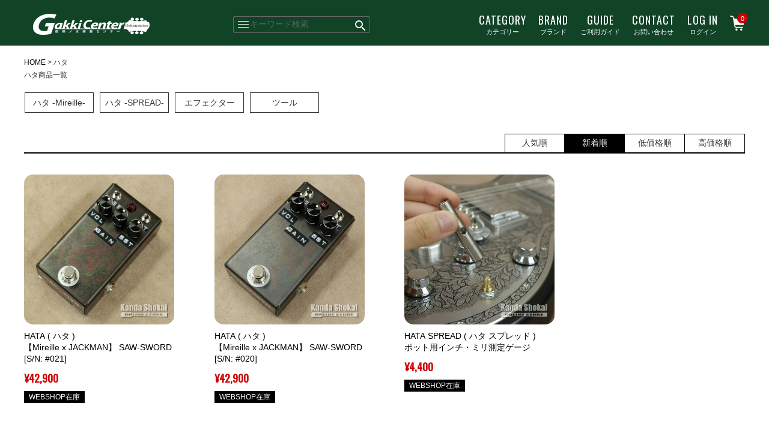

--- FILE ---
content_type: text/html;charset=UTF-8
request_url: https://www.gakkicenter.com/c/gr1471
body_size: 18693
content:
<!DOCTYPE html>
<html lang="ja"><head>
  <meta charset="UTF-8">
  
  <title>ハタ | ギターの通販なら 御茶ノ水楽器センター</title>
  <meta name="viewport" content="width=device-width">


    <meta name="description" content="ハタの一覧ページです。ギターの通販なら【御茶ノ水楽器センター】2,000円(税込)以上のお買い物で送料無料。">
    <meta name="keywords" content="ハタ,御茶ノ水楽器センター,ギター,エレキギター,ベース,楽器,通販">
  
  <link rel="stylesheet" href="https://kandaonline.itembox.design/system/fs_style.css?t=20251118042551">
  <link rel="stylesheet" href="https://kandaonline.itembox.design/generate/theme1/fs_theme.css?t=20251118042551">
  <link rel="stylesheet" href="https://kandaonline.itembox.design/generate/theme1/fs_original.css?t=20251118042551">
  
  <link rel="canonical" href="https://www.gakkicenter.com/c/gr1471">
  
  
  
  
  <script>
    window._FS=window._FS||{};_FS.val={"tiktok":{"enabled":false,"pixelCode":null},"recaptcha":{"enabled":false,"siteKey":null},"clientInfo":{"memberId":"guest","fullName":"ゲスト","lastName":"","firstName":"ゲスト","nickName":"ゲスト","stageId":"","stageName":"","subscribedToNewsletter":"false","loggedIn":"false","totalPoints":"","activePoints":"","pendingPoints":"","purchasePointExpiration":"","specialPointExpiration":"","specialPoints":"","pointRate":"","companyName":"","membershipCardNo":"","wishlist":"","prefecture":""},"enhancedEC":{"ga4Dimensions":{"userScope":{"stage":"{@ member.stage_order @}","login":"{@ member.logged_in @}"}},"amazonCheckoutName":"Amazon Pay","measurementId":"G-EWQ6Z4JG8L","trackingId":"UA-146348811-1","dimensions":{"dimension1":{"key":"log","value":"{@ member.logged_in @}"},"dimension2":{"key":"mem","value":"{@ member.stage_order @}"}}},"shopKey":"kandaonline","device":"PC","cart":{"stayOnPage":true}};
  </script>
  
  <script src="/shop/js/webstore-nr.js?t=20251118042551"></script>
  <script src="/shop/js/webstore-vg.js?t=20251118042551"></script>
  
    <script src="//r2.future-shop.jp/fs.kandaonline/pc/recommend.js"></script>
  
  
  
  
  
  
  
  
    <script type="text/javascript" >
      document.addEventListener('DOMContentLoaded', function() {
        _FS.CMATag('{"fs_member_id":"{@ member.id @}","fs_page_kind":"category","fs_category_url":"gr1471"}')
      })
    </script>
  
  
  <!-- **OGPタグ（フリーパーツ）↓↓ -->
<meta property="og:title" content="ハタ | ギターの通販なら 御茶ノ水楽器センター">
<meta property="og:type" content="">
<meta property="og:url" content="https://www.gakkicenter.com/c/gr1471">
<meta property="og:image" content="">
<meta property="og:site_name" content="御茶ノ水楽器センター">
<meta property="og:description" content="ハタの一覧ページです。ギターの通販なら【御茶ノ水楽器センター】2,000円(税込)以上のお買い物で送料無料。">
<!-- **OGPタグ（フリーパーツ）↑↑ -->
<meta name="twitter:card" content="summary_large_image">
<meta name="twitter:site" content="@kandastore">
<meta name="twitter:title" content="ハタ | ギターの通販なら 御茶ノ水楽器センター">
<meta name="twitter:description" content="">
<meta name="twitter:image" content="">
<meta name="twitter:url" content="https://www.gakkicenter.com/c/gr1471">




<script src="https://ajax.googleapis.com/ajax/libs/jquery/3.4.1/jquery.min.js"></script>
<script>
jQuery(function($){
    $('.tab_cate_first').click(function(){
        $('.is-active2').removeClass('is-active2');
        $(this).addClass('is-active2');
        $('.is-show2').removeClass('is-show2');
        // クリックしたタブからインデックス番号を取得
        const index = $(this).index();
        // クリックしたタブと同じインデックス番号をもつコンテンツを表示
        $('.panel_first').eq(index).addClass('is-show2');
    });
});
</script>
<script>
/*-----------------------------------------------------
  Header
-----------------------------------------------------*/
$(function () {
  $('a[href^="#"]').on('click', function () {
    var hoh = $('header').outerHeight(); //固定ヘッダーの高さ
    var speed = 400;
    var href = $(this).attr("href");
    var target = $(href == "#" || href == "" ? 'html' : href);
    var position = target.offset().top - hoh;
    $('body,html').animate({
      scrollTop: position
    }, speed, 'swing');
    return false;
  });
  $(window).on('load', function () {
    Inpagelink(location.hash);
  });
  $('.ft_sitemap').on('click', 'li a', function () {
    Inpagelink($(this).attr('href').substr($(this).attr('href').indexOf('#')));
  });
});

function Inpagelink(hash) {
  if(hash) {
    var hoh = $('header').outerHeight(); //固定ヘッダーの高さ
    var speed = 400;
    var target = $(hash);
	var position = target.offset().top - hoh - 5;
    $('body,html').animate({
      scrollTop: position
    }, speed, 'swing');
    return false;
  }
}

/*-----------------------------------------------------
 PageTop
-----------------------------------------------------*/
$(function () {
  var topBtn = $('.footerPageTop__link');
  topBtn.hide();
  //◇ボタンの表示設定
  $(window).scroll(function () {
    if ($(this).scrollTop() > 300) {
      //---- 画面を80pxスクロールしたら、ボタンを表示する
      topBtn.fadeIn();
    } else {
      //---- 画面が80pxより上なら、ボタンを表示しない
      topBtn.fadeOut();
    }
  });
  // ◇ボタンをクリックしたら、スクロールして上に戻る
  topBtn.click(function () {
    $('body,html').animate({
      scrollTop: 0
    }, 500);
    return false;
  });
});

</script>
<script>
$(function() {
  // SEARCH ブランド
  $('.hd_search').on('click',function(){
    if($('.hd_search').hasClass('open')){
      $('.hd_search').removeClass('open');
      $('.hd_menu_a').slideUp('500');
    }else{
      $('.hd_search').addClass('open');
      $('.hd_m_b,.hd_m_c,.hd_m_d').removeClass('open');
      $('.hd_menu_b,.hd_menu_c,.hd_menu_d').hide();
      $('.hd_menu_a').slideDown('500');
      return false;
    }
  });
  $(document).on('click',function(){
    if(!$(event.target).closest('.hd_menu_a').length) {
      $('.hd_search').removeClass('open');
      $('.hd_menu_a').slideUp('500');
    } else {
    }
  });
  
  // brand ブランド
  $(document).on('click','.hd_m_b',function(){
    if($('.hd_m_b').hasClass('open')){
      $('.hd_m_b').removeClass('open');
      $('.hd_menu_b').slideUp('500');
    }else{
      $('.hd_m_b').addClass('open');
      $('.hd_search,.hd_m_c,.hd_m_d').removeClass('open');
      $('.hd_menu_a,.hd_menu_c,.hd_menu_d').hide();
      $('.hd_menu_b').slideDown('500');
      return false;
    }
  });
  $(document).on('click',function(){
    if(!$(event.target).closest('.hd_menu_b').length) {
      $('.hd_m_b').removeClass('open');
      $('.hd_menu_b').slideUp('500');
    } else {
    }
  });
  
  // CATEGORY カテゴリ
  $(document).on('click','.hd_m_c',function(){
    if($('.hd_m_c').hasClass('open')){
      $('.hd_m_c').removeClass('open');
      $('.hd_menu_c').slideUp('500');
    }else{
      $('.hd_m_c').addClass('open');
      $('.hd_search,.hd_m_b,.hd_m_d').removeClass('open');
      $('.hd_menu_a,.hd_menu_b,.hd_menu_d').hide();
      $('.hd_menu_c').slideDown('500');
      return false;
    }
  });
  $(document).on('click',function(){
    if(!$(event.target).closest('.hd_menu_c').length) {
      $('.hd_m_c').removeClass('open');
      $('.hd_menu_c').slideUp('500');
    } else {
    }
  });
    
      // CONTACT カテゴリ
  $(document).on('click','.hd_m_d',function(){
    if($('.hd_m_d').hasClass('open')){
      $('.hd_m_d').removeClass('open');
      $('.hd_menu_d').slideUp('500');
    }else{
      $('.hd_m_d').addClass('open');
      $('.hd_search,.hd_m_b,.hd_m_c').removeClass('open');
      $('.hd_menu_a,.hd_menu_b,.hd_menu_c').hide();
      $('.hd_menu_d').slideDown('500');
      return false;
    }
  });
  $(document).on('click',function(){
    if(!$(event.target).closest('.hd_menu_d').length) {
      $('.hd_m_d').removeClass('open');
      $('.hd_menu_d').slideUp('500');
    } else {
    }
  });
    
});
</script>
<script>
$(function() {
    // パンくずリスト移動
    if($('.fs-c-breadcrumb').length && $('.mv').length) $('.fs-c-breadcrumb').insertAfter('.mv');
    // 在庫切れ表示変換
    if($('.fs-c-productListItem__outOfStock').length) $('.fs-c-productListItem__outOfStock').html('SOLD OUT');
});
</script>

<script async src="https://www.googletagmanager.com/gtag/js?id=G-EWQ6Z4JG8L"></script>

<script><!--
_FS.setTrackingTag('%3C%21--+Global+site+tag+%28gtag.js%29+-+Google+Ads%3A+711373595+--%3E%0A%3Cscript+async+src%3D%22https%3A%2F%2Fwww.googletagmanager.com%2Fgtag%2Fjs%3Fid%3DAW-711373595%22%3E%3C%2Fscript%3E%0A%3Cscript%3E%0A++window.dataLayer+%3D+window.dataLayer+%7C%7C+%5B%5D%3B%0A++function+gtag%28%29%7BdataLayer.push%28arguments%29%3B%7D%0A++gtag%28%27js%27%2C+new+Date%28%29%29%3B%0A%0A++gtag%28%27config%27%2C+%27AW-711373595%27%29%3B%0A%3C%2Fscript%3E%0A%0A%3C%21--+Event+snippet+for+%E3%83%A1%E3%82%A4%E3%83%B3+remarketing+page+--%3E%0A%3Cscript%3E%0A++gtag%28%27event%27%2C+%27conversion%27%2C+%7B%0A++++++%27send_to%27%3A+%27AW-711373595%2FdV6yCMDvr6sBEJvmmtMC%27%2C%0A++++++%27value%27%3A+1.0%2C%0A++++++%27currency%27%3A+%27JPY%27%2C%0A++++++%27aw_remarketing_only%27%3A+true%0A++%7D%29%3B%0A%3C%2Fscript%3E%0A%0A%0A%3Cscript%3E%0A++gtag%28%27event%27%2C+%27page_view%27%2C+%7B%0A++++%27send_to%27%3A+%27AW-711373595%27%2C%0A++++%27ecomm_pagetype%27%3A+%27category%27%2C%0A++++%27ecomm_prodid%27%3A%5B%279574%27%2C%279573%27%2C%279240%27%5D%0A++%7D%29%3B%0A%3C%2Fscript%3E%0A%3C%21--+Facebook+Pixel+Code+--%3E%0D%0A%3Cscript%3E%0D%0A++%21function%28f%2Cb%2Ce%2Cv%2Cn%2Ct%2Cs%29%0D%0A++%7Bif%28f.fbq%29return%3Bn%3Df.fbq%3Dfunction%28%29%7Bn.callMethod%3F%0D%0A++n.callMethod.apply%28n%2Carguments%29%3An.queue.push%28arguments%29%7D%3B%0D%0A++if%28%21f._fbq%29f._fbq%3Dn%3Bn.push%3Dn%3Bn.loaded%3D%210%3Bn.version%3D%272.0%27%3B%0D%0A++n.queue%3D%5B%5D%3Bt%3Db.createElement%28e%29%3Bt.async%3D%210%3B%0D%0A++t.src%3Dv%3Bs%3Db.getElementsByTagName%28e%29%5B0%5D%3B%0D%0A++s.parentNode.insertBefore%28t%2Cs%29%7D%28window%2C+document%2C%27script%27%2C%0D%0A++%27https%3A%2F%2Fconnect.facebook.net%2Fen_US%2Ffbevents.js%27%29%3B%0D%0A++fbq%28%27init%27%2C+%27836923296728350%27%29%3B%0D%0A++fbq%28%27track%27%2C+%27PageView%27%29%3B%0D%0A++fbq%28%27track%27%2C+%27ViewContent%27%29%3B%0D%0A%3C%2Fscript%3E%0D%0A%3Cnoscript%3E%3Cimg+height%3D%221%22+width%3D%221%22+style%3D%22display%3Anone%22%0D%0A++src%3D%22https%3A%2F%2Fwww.facebook.com%2Ftr%3Fid%3D836923296728350%26ev%3DPageView%26noscript%3D1%22%0D%0A%2F%3E%3C%2Fnoscript%3E%0D%0A%3C%21--+End+Facebook+Pixel+Code+--%3E%0A%3Cscript+src%3D%22%2F%2Fstatics.a8.net%2Fa8sales%2Fa8sales.js%22%3E%3C%2Fscript%3E%0D%0A%3Cscript+src%3D%22%2F%2Fstatics.a8.net%2Fa8sales%2Fa8crossDomain.js%22%3E%3C%2Fscript%3E%0A%3C%21--+Facebook+Pixel+Code+--%3E%0A%3Cscript%3E%0A%21function%28f%2Cb%2Ce%2Cv%2Cn%2Ct%2Cs%29%0A%7Bif%28f.fbq%29return%3Bn%3Df.fbq%3Dfunction%28%29%7Bn.callMethod%3F%0An.callMethod.apply%28n%2Carguments%29%3An.queue.push%28arguments%29%7D%3B%0Aif%28%21f._fbq%29f._fbq%3Dn%3Bn.push%3Dn%3Bn.loaded%3D%210%3Bn.version%3D%272.0%27%3B%0An.queue%3D%5B%5D%3Bt%3Db.createElement%28e%29%3Bt.async%3D%210%3B%0At.src%3Dv%3Bs%3Db.getElementsByTagName%28e%29%5B0%5D%3B%0As.parentNode.insertBefore%28t%2Cs%29%7D%28window%2C+document%2C%27script%27%2C%0A%27https%3A%2F%2Fconnect.facebook.net%2Fen_US%2Ffbevents.js%27%29%3B%0Afbq%28%27init%27%2C+%272047211312075824%27%29%3B%0Afbq%28%27track%27%2C+%27PageView%27%29%3B%0Afbq%28%27track%27%2C+%27ViewContent%27%29%3B%0A%3C%2Fscript%3E%0A%3Cnoscript%3E%3Cimg+height%3D%221%22+width%3D%221%22+style%3D%22display%3Anone%22%0Asrc%3D%22https%3A%2F%2Fwww.facebook.com%2Ftr%3Fid%3D2047211312075824%26ev%3DPageView%26noscript%3D1%22%0A%2F%3E%3C%2Fnoscript%3E%0A%3C%21--+End+Facebook+Pixel+Code+--%3E');
--></script>
</head>
<body class="fs-body-category fs-body-category-gr1471" id="fs_ProductCategory">

<div class="fs-l-page">
<header class="fs-l-header">
<div class="inner">
<!-- **ECサイトロゴ（フリーパーツ）↓↓ -->
<div class="fs-l-header__logo">
  <div class="fs-p-logo">
    <a href="https://www.gakkicenter.com/"><img src="https://kandaonline.itembox.design/item/GC_hd_logo_ogp.png?t=20251211095449" alt="御茶ノ水楽器センター" class="fs-p-logo__image"></a>
  </div>
</div>
<!-- **ECサイトロゴ（フリーパーツ）↑↑ -->
<!-- **商品キーワード検索フォーム（フリーパーツ）↓↓ -->
<div class="fs-p-searchForm">
  <form action="/p/search" method="get">
    <div class="hd_search">
    <div id="open"><img src="https://kandaonline.itembox.design/item/images/top/hd_cate.png?t=20251211095449" alt=""></div>
    </div>
    <span class="fs-p-searchForm__inputGroup fs-p-inputGroup">
    <input type="text" name="keyword" maxlength="1000" placeholder="キーワード検索" value="" class="fs-p-searchForm__input fs-p-inputGroup__input">
    <input type="hidden" name="sort" value="review" />
      <button type="submit" class="fs-p-searchForm__button fs-p-inputGroup__button">検索</button>
    </span>
  </form>
</div>

<script type="application/ld+json">
{
  "@context": "http://schema.org",
  "@type": "WebSite",
  "url": "https://www.gakkicenter.com",
  "potentialAction": {
    "@type": "SearchAction",
    "target": "https://www.gakkicenter.com/p/search?keyword={search_term_string}",,
    "query-input": "required name=search_term_string"
  }
}
</script>
<!-- **商品キーワード検索フォーム（フリーパーツ）↑↑ -->
<div class="menu">
  <div class="fs-clientInfo">
    <ul>
      <li class="hd_m_c"><a><span class="cen">CATEGORY</span><br>カテゴリー</a></li>
      <li class="hd_m_b"><a><span class="cen">BRAND</span><br>ブランド</a></li>
      <li><a href="/f/guide"><span class="cen">GUIDE</span><br>ご利用ガイド</a></li>
      <li><a href="/f/onlinestore_inquiry"><span class="cen">CONTACT</span><br>お問い合わせ</a></li>
      <li class="login-{@ member.logged_in @}"><a href="/p/login"><span class="cen">LOG IN</span><br>ログイン</a></li>
      <li class="logout-{@ member.logged_in @}"><a href="/p/logout"><span class="cen">LOG OUT</span><br>ログアウト</a></li>
      <li class="logout-{@ member.logged_in @}"><a href="/my/top"><img src="https://kandaonline.itembox.design/item/images/top/hd_my_sp.png?t=20251211095449" alt=""></a></li>
      <li class="cartbox"><a href="/p/cart"><span class="fs-client-cart-count"></span><svg version="1.1" id="_x32_" xmlns="http://www.w3.org/2000/svg" xmlns:xlink="http://www.w3.org/1999/xlink" x="0px" y="0px" viewBox="0 0 512 512" style="width: 25px; height: 25px; opacity: 1;" xml:space="preserve">
<style type="text/css">
	.st0{fill:#fff;}
</style>
<g>
	<path class="st0" d="M507.316,126.733L138.349,97.498l-5.612-31.861c-5.154-29.076-28.294-51.611-57.524-55.942L9.677,0
		L4.684,33.717l65.544,9.72c14.676,2.165,26.342,13.504,28.919,28.134l52.95,300.107c4.969,28.168,29.431,48.69,58.044,48.698
		h229.728l6.828-34.102H210.142c-12.049,0.017-22.373-8.662-24.454-20.522l-7.42-41.992h283.58L507.316,126.733z"></path>
	<path class="st0" d="M223.148,438.658c-20.253,0-36.667,16.426-36.667,36.678c0,20.254,16.414,36.663,36.667,36.663
		c20.258,0,36.675-16.409,36.675-36.663C259.823,455.084,243.405,438.658,223.148,438.658z" ></path>
	<path class="st0" d="M386.068,438.658c-20.257,0-36.666,16.426-36.666,36.678c0,20.254,16.409,36.663,36.666,36.663
		c20.258,0,36.68-16.409,36.68-36.663C422.748,455.084,406.327,438.658,386.068,438.658z" ></path>
</g>
</svg></a></li>
    </ul>
  </div>
</div>
<div class="hd_menu_a">
  <div class="inner"><!-- **詳細商品検索フォーム（フリーパーツ）↓↓ -->

<div class="fs-p-productSearch">
  <div class="fs-p-productSearch__search">
    <form action="/p/search" method="get" class="fs-p-productSearch__form">
      <div class="fs-p-productSearch__field">
        <table class="fs-p-productSearch__inputTable fs-c-inputTable">
          <tbody>
            <tr>
              <th class="fs-c-inputTable__headerCell"> <label for="fs_input_productSearchKeyword">キーワード</label>
              </th>
              <td class="fs-c-inputTable__dataCell"><input type="text" name="keyword" maxlength="1000" id="fs_input_productSearchKeyword" value=""></td>
            </tr>
            <tr>
              <th class="fs-c-inputTable__headerCell"> <label for="fs_input_productSearchPrice1">価格</label>
              </th>
              <td class="fs-c-inputTable__dataCell"><div class="fs-c-inputTextGroup"> <span class="fs-c-inputTextGroup__item">
                  <input type="text" name="minprice" maxlength="9" id="fs_input_productSearchPrice1" value="">
                  </span> <span>〜</span> <span class="fs-c-inputTextGroup__item">
                  <input type="text" name="maxprice" maxlength="9" id="fs_input_productSearchPrice2" value="">
                  </span> </div></td>
            </tr>

            <tr>
              <th class="fs-c-inputTable__headerCell"></th>
              <td class="fs-c-inputTable__dataCell"><div class="fs-c-checkboxGroup"> 
                  <span class="fs-c-checkbox">
                   <input type="checkbox" name="tag" id="fs_input_productSearchTag_1" class="fs-c-checkbox__checkbox" value="セール">
                    <label for="fs_input_productSearchTag_1" class="fs-c-checkbox__label"> 
                     <span class="fs-c-checkbox__checkMark"></span> 
                      <span class="fs-c-checkbox__labelText">#セール</span> 
                       </label>
                  </span>  
                  <span class="fs-c-checkbox">
                   <input type="checkbox" name="tag" id="fs_input_productSearchTag_2" class="fs-c-checkbox__checkbox" value="アウトレット">
                    <label for="fs_input_productSearchTag_2" class="fs-c-checkbox__label">
                     <span class="fs-c-checkbox__checkMark"></span> 
                      <span class="fs-c-checkbox__labelText">#アウトレット</span>
                       </label>
                  </span>  
                  <span class="fs-c-checkbox">
                    <input type="checkbox" name="tag" id="fs_input_productSearchTag_3" class="fs-c-checkbox__checkbox" value="中古品">
                      <label for="fs_input_productSearchTag_3" class="fs-c-checkbox__label">
                       <span class="fs-c-checkbox__checkMark"></span>
                        <span class="fs-c-checkbox__labelText">#中古品</span>
                      </label>
                  </span>
                  <span class="fs-c-checkbox">
                    <input type="checkbox" name="tag" id="fs_input_productSearchTag_4" class="fs-c-checkbox__checkbox" value="当店オリジナル">
                      <label for="fs_input_productSearchTag_4" class="fs-c-checkbox__label">
                       <span class="fs-c-checkbox__checkMark"></span>
                        <span class="fs-c-checkbox__labelText">#当店オリジナル</span>
                  </span>
              </div>
             </td>
            </tr>
            


           <!--<tr>
              <th class="fs-c-inputTable__headerCell">商品タグ</th>
              <td class="fs-c-inputTable__dataCell"><div class="fs-c-checkboxGroup"> <span class="fs-c-checkbox">
                  <input type="checkbox" name="tag" id="fs_input_productSearchTag_7" class="fs-c-checkbox__checkbox" value="">
                  <label for="fs_input_productSearchTag_7" class="fs-c-checkbox__label"> <span class="fs-c-checkbox__checkMark"></span> <span class="fs-c-checkbox__labelText">広告掲載商品</span> </label>
                  </span> <span class="fs-c-checkbox">
                  <input type="checkbox" name="tag" id="fs_input_productSearchTag_1" class="fs-c-checkbox__checkbox" value="">
                  <label for="fs_input_productSearchTag_1" class="fs-c-checkbox__label"> <span class="fs-c-checkbox__checkMark"></span> <span class="fs-c-checkbox__labelText">ポイント10%</span> </label>
                  </span> <span class="fs-c-checkbox">
                  <input type="checkbox" name="tag" id="fs_input_productSearchTag_6" class="fs-c-checkbox__checkbox" value="">
                  <label for="fs_input_productSearchTag_6" class="fs-c-checkbox__label"> <span class="fs-c-checkbox__checkMark"></span> <span class="fs-c-checkbox__labelText">アウトレット</span> </label>
                  </span> <span class="fs-c-checkbox">
                  <input type="checkbox" name="tag" id="fs_input_productSearchTag_8" class="fs-c-checkbox__checkbox" value="">
                  <label for="fs_input_productSearchTag_4" class="fs-c-checkbox__label"> <span class="fs-c-checkbox__checkMark"></span> <span class="fs-c-checkbox__labelText">生産終了品在庫限り</span> </label>
                  </span> </div></td>
            </tr>
            <tr class="colorbox">
              <th class="fs-c-inputTable__headerCell">カラー</th>
              <td class="fs-c-inputTable__dataCell"><div class="fs-c-checkboxGroup"> <span class="fs-c-checkbox">
                  <input type="checkbox" name="keyword" id="fs_input_productSearchColor_1" class="fs-c-checkbox__checkbox" value="ホワイト">
                  <label for="fs_input_productSearchColor_1" class="fs-c-checkbox__label"><span class="fs-c-checkbox__checkMark"></span></label>
                  </span> <span class="fs-c-checkbox">
                  <input type="checkbox" name="keyword" id="fs_input_productSearchColor_2" class="fs-c-checkbox__checkbox" value="ブラック">
                  <label for="fs_input_productSearchColor_2" class="fs-c-checkbox__label"><span class="fs-c-checkbox__checkMark"></span></label>
                  </span> <span class="fs-c-checkbox">
                  <input type="checkbox" name="keyword" id="fs_input_productSearchColor_3" class="fs-c-checkbox__checkbox" value="ブラウン">
                  <label for="fs_input_productSearchColor_3" class="fs-c-checkbox__label"><span class="fs-c-checkbox__checkMark"></span></label>
                  </span> <span class="fs-c-checkbox">
                  <input type="checkbox" name="keyword" id="fs_input_productSearchColor_4" class="fs-c-checkbox__checkbox" value="グリーン">
                  <label for="fs_input_productSearchColor_4" class="fs-c-checkbox__label"><span class="fs-c-checkbox__checkMark"></span></label>
                  </span> <span class="fs-c-checkbox">
                  <input type="checkbox" name="keyword" id="fs_input_productSearchColor_5" class="fs-c-checkbox__checkbox" value="ブルー">
                  <label for="fs_input_productSearchColor_5" class="fs-c-checkbox__label"><span class="fs-c-checkbox__checkMark"></span></label>
                  </span> <span class="fs-c-checkbox">
                  <input type="checkbox" name="keyword" id="fs_input_productSearchColor_6" class="fs-c-checkbox__checkbox" value="パープル">
                  <label for="fs_input_productSearchColor_6" class="fs-c-checkbox__label"><span class="fs-c-checkbox__checkMark"></span></label>
                  </span> <span class="fs-c-checkbox">
                  <input type="checkbox" name="keyword" id="fs_input_productSearchColor_7" class="fs-c-checkbox__checkbox" value="イエロー">
                  <label for="fs_input_productSearchColor_7" class="fs-c-checkbox__label"><span class="fs-c-checkbox__checkMark"></span></label>
                  </span> <span class="fs-c-checkbox">
                  <input type="checkbox" name="keyword" id="fs_input_productSearchColor_8" class="fs-c-checkbox__checkbox" value="ピンク">
                  <label for="fs_input_productSearchColor_8" class="fs-c-checkbox__label"><span class="fs-c-checkbox__checkMark"></span></label>
                  </span> <span class="fs-c-checkbox">
                  <input type="checkbox" name="keyword" id="fs_input_productSearchColor_9" class="fs-c-checkbox__checkbox" value="レッド">
                  <label for="fs_input_productSearchColor_9" class="fs-c-checkbox__label"><span class="fs-c-checkbox__checkMark"></span></label>
                  </span> <span class="fs-c-checkbox">
                  <input type="checkbox" name="keyword" id="fs_input_productSearchColor_10" class="fs-c-checkbox__checkbox" value="オレンジ">
                  <label for="fs_input_productSearchColor_10" class="fs-c-checkbox__label"><span class="fs-c-checkbox__checkMark"></span></label>
                  </span> <span class="fs-c-checkbox">
                  <input type="checkbox" name="keyword" id="fs_input_productSearchColor_11" class="fs-c-checkbox__checkbox" value="その他">
                  <label for="fs_input_productSearchColor_11" class="fs-c-checkbox__label"><span class="fs-c-checkbox__checkMark"></span></label>
                  </span> </div></td>
            </tr>-->
          </tbody>
        </table>
        <table class="fs-p-productSearch__inputTable fs-c-inputTable">
          <tbody>
            <tr>
              <th class="fs-c-inputTable__headerCell"></th>
              <td class="fs-c-inputTable__dataCell"><span class="fs-c-checkbox">
                <input type="checkbox" name="nostock" id="fs_input_productSearchStock" class="fs-c-checkbox__checkbox" value="false">
                <label for="fs_input_productSearchStock" class="fs-c-checkbox__label"> <span class="fs-c-checkbox__checkMark"></span> <span class="fs-c-checkbox__labelText">在庫なし商品を非表示</span> </label>
                </span></td>
            </tr>
            <tr>
              <th class="fs-c-inputTable__headerCell"> <label for="fs_input_productSearchGoodsNumber">商品番号/JANコード</label>
              </th>
              <td class="fs-c-inputTable__dataCell"><input type="text" name="goodsno" id="fs_input_productSearchGoodsNumber" value=""></td>
            </tr>
            <tr>
              <th class="fs-c-inputTable__headerCell">並び順</th>
              <td class="fs-c-inputTable__dataCell"><div class="fs-c-radioGroup"> <span class="fs-c-radio">
                  <input type="radio" name="sort" id="fs_input_productSearchSort_1" class="fs-c-radio__radio" value="latest" checked="">
                  <label for="fs_input_productSearchSort_1" class="fs-c-radio__label"> <span class="fs-c-radio__radioMark"></span> <span class="fs-c-radio__radioLabelText">新着順</span> </label>
                  </span> <span class="fs-c-radio">
                  <input type="radio" name="sort" id="fs_input_productSearchSort_3" class="fs-c-radio__radio" value="price_low">
                  <label for="fs_input_productSearchSort_3" class="fs-c-radio__label"> <span class="fs-c-radio__radioMark"></span> <span class="fs-c-radio__radioLabelText">価格が安い順</span> </label>
                  </span> <span class="fs-c-radio">
                  <input type="radio" name="sort" id="fs_input_productSearchSort_4" class="fs-c-radio__radio" value="price_high">
                  <label for="fs_input_productSearchSort_4" class="fs-c-radio__label"> <span class="fs-c-radio__radioMark"></span> <span class="fs-c-radio__radioLabelText">価格が高い順</span> </label>
                  </span> <span class="fs-c-radio">
                  <input type="radio" name="sort" id="fs_input_productSearchSort_5" class="fs-c-radio__radio" value="priority">
                  <label for="fs_input_productSearchSort_5" class="fs-c-radio__label"> <span class="fs-c-radio__radioMark"></span> <span class="fs-c-radio__radioLabelText">優先度順</span> </label>
                  </span> </div></td>
            </tr>
          </tbody>
        </table>
        <div class="fs-p-productSearch__searchButtonContainer fs-c-buttonContainer">
          <button type="submit" class="fs-p-productSearch__searchButton fs-c-button--secondary">検索</button>
        </div>
      </div>
    </form>
  </div>
</div>
<script type="application/ld+json">
{
  "@context": "http://schema.org",
  "@type": "WebSite",
  "url": "https://www.gakkicenter.com",
  "potentialAction": {
    "@type": "SearchAction",
    "target": "https://www.gakkicenter.com/p/search?keyword={search_term_string}",
    "query-input": "required name=search_term_string"
  }
}
</script> 
<!-- **詳細商品検索フォーム（フリーパーツ）↑↑ --></div>
</div>
<div class="hd_menu_b">
  <div class="inner"><section class="site_brand">
  <div class="inner">
<!--<p><a href="https://www.gakkicenter.com/c/gr565"><img src="https://kandaonline.itembox.design/item/images/brand/logo_ahead.jpg?t=20251211095449" alt="Ahead"></a></p>-->
<!--<p><a href="https://www.gakkicenter.com/c/gr1869"><img src="https://kandaonline.itembox.design/item/708.jpg?t=20251211095449" alt="708works"></a></p>-->
    <p><a href="https://www.gakkicenter.com/c/gr1772"><img src="https://kandaonline.itembox.design/item/logo_akg.jpg?t=20251211095449" alt="AKG"></a></p>
    <p><a href="https://www.gakkicenter.com/c/gr958"><img src="https://kandaonline.itembox.design/item/alexander_logo.jpg?t=20251211095449" alt="Alexander"></a></p>
    <p><a href="https://www.gakkicenter.com/c/gr173"><img src="https://kandaonline.itembox.design/item/images/brand/logo_allparts.jpg?t=20251211095449" alt="Allparts" title="Allparts"></a></p>
<!--<p><a href="https://www.gakkicenter.com/c/gr1673"><img src="https://kandaonline.itembox.design/item/anatolian.jpg?t=20251211095449" alt="Anatolian" title="Anatolian"></a></p>-->
    <p><a href="https://www.gakkicenter.com/c/gr751"><img src="https://kandaonline.itembox.design/item/images/brand/logo_aquila.jpg?t=20251211095449" alt="Aquila" title="Aquila"></a></p>
<!--<p><a href="https://www.gakkicenter.com/c/gr2061"><img src="https://kandaonline.itembox.design/item/atelier.jpg?t=20251211095449" alt="Atelier Z" title="Atelier Z"></a></p>-->
<!--<p><a href="https://www.gakkicenter.com/c/gr567"><img src="https://kandaonline.itembox.design/item/images/brand/logo_babicz.jpg?t=20251211095449" alt="Babicz" title="Babicz"></a></p>-->
    <p><a href="https://www.gakkicenter.com/c/gr1272"><img src="https://kandaonline.itembox.design/item/images/brand/logo_baden.jpg?t=20251211095449" alt="Baden" title="Baden"></a></p>
<!--<p><a href="https://www.gakkicenter.com/c/gr2081"><img src="https://kandaonline.itembox.design/item/BAF_WING_Distressed_360x.jpg?t=20251211095449" alt="BA Ferguson" title="BA Ferguson"></a></p>-->
    <p><a href="https://www.gakkicenter.com/c/gr1414"><img src="https://kandaonline.itembox.design/item/balaguer.jpg?t=20251211095449" alt="balaguer" title="balaguer"></a></p>
<!--<p><a href="https://www.gakkicenter.com/c/gr2069"><img src="https://kandaonline.itembox.design/item/basiner.jpg?t=20251211095449" alt="basiner" title="basiner"></a></p>-->
    <p><a href="https://www.gakkicenter.com/c/gr1496"><img src="https://kandaonline.itembox.design/item/Baum.jpg?t=20251211095449" alt="Baum Guitars" title="Baum Guitars"></a></p>
<!--<p><a href="https://www.gakkicenter.com/c/gr1751"><img src="https://kandaonline.itembox.design/item/Behringer-Logo.jpg?t=20251211095449" alt="Behringer" title="Behringer"></a></p>-->
<!--<p><a href="https://www.gakkicenter.com/c/gr2143"><img src="https://kandaonline.itembox.design/item/belltone.jpg?t=20251211095449" alt="Belltone Guitars" title="Belltone Guitars"></a></p>-->
    <p><a href="https://www.gakkicenter.com/c/gr193"><img src="https://kandaonline.itembox.design/item/images/brand/logo_bigsby.jpg?t=20251211095449" alt="Bigsby" title="Bigsby"></a></p>
<!--<p><a href="https://www.gakkicenter.com/c/gr599"><img src="https://kandaonline.itembox.design/item/images/brand/logo_bondhus.jpg?t=20251211095449" alt="Bondhus" title="Bondhus"></a></p>-->
<!--<p><a href="https://www.gakkicenter.com/c/gr1533"><img src="https://kandaonline.itembox.design/item/bootleg.jpg?t=20251211095449" alt="Bootleg Guitars" title="Bootleg Guitars"></a></p>-->
<!--<p><a href="https://www.gakkicenter.com/c/gr594"><img src="https://kandaonline.itembox.design/item/og_boss.jpg?t=20251211095449" alt="BOSS" title="BOSS"></a></p>-->
<!--<p><a href="https://www.gakkicenter.com/c/gr2157"><img src="https://kandaonline.itembox.design/item/caramels.jpg?t=20251211095449" alt="Caramel's Guitar Kitchen" title="Caramel's Guitar Kitchen"></a></p>-->
    <p><a href="https://www.gakkicenter.com/c/gr198"><img src="https://kandaonline.itembox.design/item/images/brand/logo_charvel.jpg?t=20251211095449" alt="Charvel" title="Charvel"></a></p>
<!--<p><a href="https://www.gakkicenter.com/c/gr1519"><img src="https://kandaonline.itembox.design/item/logo_CTC_logo.jpg?t=20251211095449" alt="Crazy Tube Circuits" title="Crazy Tube Circuits"></a></p>-->
<!--<p><a href="https://www.gakkicenter.com/c/gr2156"><img src="https://kandaonline.itembox.design/item/crimson.jpg?t=20251211095449" alt="Crimson Guitars" title="Crimson Guitars"></a></p>-->
    <p><a href="https://www.gakkicenter.com/c/gr933"><img src="https://kandaonline.itembox.design/item/dangelico_logo.jpg?t=20251211095449" alt="D'Angelico" title="D'Angelico"></a></p>
    <p><a href="https://www.gakkicenter.com/c/gr208"><img src="https://kandaonline.itembox.design/item/images/brand/logo_digitech.jpg?t=20251211095449" alt="DigiTech" title="DigiTech"></a></p>
<!--<p><a href="https://www.gakkicenter.com/c/gr219"><img src="https://kandaonline.itembox.design/item/images/brand/logo_dimarzio.jpg?t=20251211095449" alt="DiMarzio" title="DiMarzio"></a></p>-->
<!--<p><a href="https://www.gakkicenter.com/c/gr245"><img src="https://kandaonline.itembox.design/item/images/brand/logo_dna_analogic.jpg?t=20251211095449" alt="DNA Analogic" title="DNA Analogic"></a></p>-->
    <p><a href="https://www.gakkicenter.com/c/gr246"><img src="https://kandaonline.itembox.design/item/images/brand/logo_dod.jpg?t=20251211095449" alt="DOD" title="DOD"></a></p>
<!--<p><a href="https://www.gakkicenter.com/c/gr814"><img src="https://kandaonline.itembox.design/item/images/brand/logo_duracell.jpg?t=20251211095449" alt="Duracell" title="Duracell"></a></p>-->
<!--<p><a href="https://www.gakkicenter.com/c/gr744"><img src="https://kandaonline.itembox.design/item/images/brand/logo_earpeace.jpg?t=20251211095449" alt="Earpeace" title="Earpeace"></a></p>-->
<!--<p><a href="https://www.gakkicenter.com/c/gr1882"><img src="https://kandaonline.itembox.design/item/EBS-logo.jpg?t=20251211095449" alt="EBS" title="EBS"></a></p>-->
<!--<p><a href="https://www.gakkicenter.com/c/gr247"><img src="https://kandaonline.itembox.design/item/images/brand/logo_ernie_ball.jpg?t=20251211095449" alt="Ernie Ball" title="Ernie Ball"></a></p>-->
<!--<p><a href="https://www.gakkicenter.com/c/gr1957"><img src="https://kandaonline.itembox.design/item/evh_logo.jpg?t=20251211095449" alt="EVH" title="EVH"></a></p>-->
    <p><a href="https://www.gakkicenter.com/c/gr584"><img src="https://kandaonline.itembox.design/item/images/brand/logo_ex-pro.jpg?t=20251211095449" alt="Ex-pro" title="Ex-pro"></a></p>
<!--<p><a href="https://www.gakkicenter.com/c/gr485"><img src="https://kandaonline.itembox.design/item/images/brand/logo_fender.jpg?t=20251211095449" alt="Fender" title="Fender"></a></p>-->
<!--<p><a href="https://www.gakkicenter.com/c/gr2148"><img src="https://kandaonline.itembox.design/item/faraday_logo.jpg?t=20251211095449" alt="FARADAY" title="FARADAY"></a></p>-->
<!--<p><a href="https://www.gakkicenter.com/c/gr930"><img src="https://kandaonline.itembox.design/item/Framus_logo.jpg?t=20251211095449" alt="Framus" title="Framus"></a></p>-->
    <p><a href="https://www.gakkicenter.com/c/gr2289"><img src="https://kandaonline.itembox.design/item/funko.jpg?t=20251211095449" alt="Funko" title="Funko"></a></p>
    <p><a href="https://www.gakkicenter.com/c/gr264"><img src="https://kandaonline.itembox.design/item/images/brand/logo_gallien_krueger.jpg?t=20251211095449" alt="Gallien Krueger" title="Gallien Krueger"></a></p>
<!--<p><a href="https://www.gakkicenter.com/c/gr1999"><img src="https://kandaonline.itembox.design/item/gamechangeraudioo.jpg?t=20251211095449" alt="Gamechanger Audio" title="Gamechanger Audio"></a></p>-->
    <p><a href="https://www.gakkicenter.com/c/gr2290"><img src="https://kandaonline.itembox.design/item/getm_logo.jpg?t=20251211095449" alt="GET'M GET'M STRAP" title="GET'M GET'M STRAP"></a></p>
<!--<p><a href="https://www.gakkicenter.com/c/gr1740"><img src="https://kandaonline.itembox.design/item/GHS-Logo.jpg?t=20251211095449" alt="GHS" title="GHS"></a></p>-->
    <p><a href="https://www.gakkicenter.com/c/gr510"><img src="https://kandaonline.itembox.design/item/images/brand/logo_gotoh.jpg?t=20251211095449" alt="Gotoh" title="Gotoh"></a></p>
<!--<p><a href="https://www.gakkicenter.com/c/gr1892"><img src="https://kandaonline.itembox.design/item/graph.jpg?t=20251211095449" alt="graphtech" title="graphtech"></a></p>-->
    <p><a href="https://www.gakkicenter.com/c/gr278"><img src="https://kandaonline.itembox.design/item/images/brand/logo_greco.jpg?t=20251211095449" alt="Greco" title="Greco"></a></p>
    <p><a href="https://www.gakkicenter.com/c/gr304"><img src="https://kandaonline.itembox.design/item/images/brand/logo_gretsch.jpg?t=20251211095449" alt="Gretsch" title="Gretsch"></a></p>
    <p><a href="https://www.gakkicenter.com/c/gr321"><img src="https://kandaonline.itembox.design/item/images/brand/logo_grover.jpg?t=20251211095449" alt="Grover" title="Grover"></a></p>
    <p><a href="https://www.gakkicenter.com/c/gr331"><img src="https://kandaonline.itembox.design/item/images/brand/logo_grover_trophy.jpg?t=20251211095449" alt="Grover Trophy" title="Grover Trophy"></a></p>
    <p><a href="https://www.gakkicenter.com/c/gr1471"><img src="https://kandaonline.itembox.design/item/HATA_Logo.jpg?t=20251211095449" alt="HATA" title="HATA"></a></p>
    <p><a href="https://www.gakkicenter.com/c/gr1742"><img src="https://kandaonline.itembox.design/item/Hercules-Logo.jpg?t=20251211095449" alt="Hercules" title="Hercules"></a></p>
    <p><a href="https://www.gakkicenter.com/c/gr332"><img src="https://kandaonline.itembox.design/item/images/brand/logo_hexa.jpg?t=20251211095449" alt="Hexa" title="Hexa"></a></p>
    <p><a href="https://www.gakkicenter.com/c/gr337"><img src="https://kandaonline.itembox.design/item/images/brand/logo_hipshot.jpg?t=20251211095449" alt="Hipshot" title="Hipshot"></a></p>
<!--<p><a href="https://www.gakkicenter.com/c/gr569"><img src="https://kandaonline.itembox.design/item/Howard_Logo.jpg?t=20251211095449" alt="Howard" title="Howard"></a></p>-->
<!--<p><a href="https://www.gakkicenter.com/c/gr873"><img src="https://kandaonline.itembox.design/item/images/brand/logo_ibanez.jpg?t=20251211095449" alt="Ibanez" title="Ibanez"></a></p>-->
    <p><a href="https://www.gakkicenter.com/c/gr343"><img src="https://kandaonline.itembox.design/item/images/brand/logo_jackson.jpg?t=20251211095449" alt="Jackson" title="Jackson"></a></p>
<!--<p><a href="https://www.gakkicenter.com/c/gr1990"><img src="https://kandaonline.itembox.design/item/jimdunlop.jpg?t=20251211095449" alt="Jim Dunlop" title="Jim Dunlop"></a></p>-->
<!--<p><a href="https://www.gakkicenter.com/c/gr2217"><img src="https://kandaonline.itembox.design/item/JJ_logo.jpg?t=20251211095449" alt="JJ Guitar" title="JJ Guitar"></a></p>-->
    <p><a href="https://www.gakkicenter.com/c/gr745"><img src="https://kandaonline.itembox.design/item/images/brand/logo_jrocket.jpg?t=20251211095449" alt="J Rockett Audio Designs" title="J Rockett Audio Designs"></a></p>
    <p><a href="https://www.gakkicenter.com/c/gr903"><img src="https://kandaonline.itembox.design/item/k_tlogo.jpg?t=20251211095449" alt="K&T" title="K&T"></a></p>
<!--<p><a href="https://www.gakkicenter.com/c/gr1950"><img src="https://kandaonline.itembox.design/item/2023-04-07_12h15_14.jpg?t=20251211095449" alt="Kaminari Guitars" title="Kaminari Guitars"></a></p>-->
<!--<p><a href="https://www.gakkicenter.com/c/gr1850"><img src="https://kandaonline.itembox.design/item/kensmith.jpg?t=20251211095449" alt="Ken Smith" title="Ken Smith"></a></p>-->
    <p><a href="https://www.gakkicenter.com/c/gr568"><img src="https://kandaonline.itembox.design/item/images/brand/logo_kts.jpg?t=20251211095449" alt="KTS" title="KTS"></a></p>
<!--<p><a href="https://www.gakkicenter.com/c/gr903"><img src="https://kandaonline.itembox.design/item/k_tlogo.jpg?t=20251211095449" alt="KTS" title="K&T"></a></p>-->
<!--<p><a href="https://www.gakkicenter.com/c/gr1298"><img src="https://kandaonline.itembox.design/item/images/brand/logo_limetone_audio.jpg?t=20251211095449" alt="Limetone Audio" title="Limetone Audio"></a></p>-->
    <p><a href="https://www.gakkicenter.com/c/gr833"><img src="https://kandaonline.itembox.design/item/images/brand/logo_lm_products.jpg?t=20251211095449" alt="LM Products" title="LM Products"></a></p>
<!--<p><a href="https://www.gakkicenter.com/c/gr2155"><img src="https://kandaonline.itembox.design/item/luxxtone_logo.jpg?t=20251211095449" alt="Luxxtone Guitars" title="Luxxtone Guitars"></a></p>-->
<!--<p><a href="https://www.gakkicenter.com/c/gr2149"><img src="https://kandaonline.itembox.design/item/macmull_logo.jpg?t=20251211095449" alt="Macmull Custom Guitars" title="Macmull Custom Guitars"></a></p>-->
<!--<p><a href="https://www.gakkicenter.com/c/gr703"><img src="https://kandaonline.itembox.design/item/logo_Marshall.jpg?t=20251211095449" alt="Marshall" title="Marshall"></a></p>-->
<!--<p><a href="https://www.gakkicenter.com/c/gr1574"><img src="https://kandaonline.itembox.design/item/Morgan_Amplication.jpg?t=20251211095449" alt="Morgan Amplification" title=Morgan Amplification"></a></p>-->
    <p><a href="https://www.gakkicenter.com/c/gr1202"><img src="https://kandaonline.itembox.design/item/morris_logo.jpg?t=20251211095449" alt="Morris" title="Morris"></a></p>
    <p><a href="https://www.gakkicenter.com/c/gr368"><img src="https://kandaonline.itembox.design/item/images/brand/logo_music_works.jpg?t=20251211095449" alt="Music Works" title="Music Works"></a></p>
<!--<p><a href="https://www.gakkicenter.com/c/gr1875"><img src="https://kandaonline.itembox.design/item/mxr_logo.jpg?t=20251211095449" alt="MXR" title="MXR"></a></p>-->
    <p><a href="https://www.gakkicenter.com/c/gr1782"><img src="https://kandaonline.itembox.design/item/Nu-Clear.jpg?t=20251211095449" alt="Nu-Clear Custom Sounds" title="Nu-Clear Custom Sounds"></a></p>
    <p><a href="https://www.gakkicenter.com/c/gr730"><img src="https://kandaonline.itembox.design/item/images/brand/logo_ohana_ukuleles.jpg?t=20251211095449" alt="Ohana Ukuleles" title="Ohana Ukuleles"></a></p>
<!--<p><a href="https://www.gakkicenter.com/c/gr534"><img src="https://kandaonline.itembox.design/item/images/brand/logo_ovation.jpg?t=20251211095449" alt="Ovation" title="Ovation"></a></p>-->
    <p><a href="https://www.gakkicenter.com/c/gr550"><img src="https://kandaonline.itembox.design/item/images/brand/logo_pickboy.jpg?t=20251211095449" alt="Pick Boy" title="Pick Boy"></a></p>
    <p><a href="https://www.gakkicenter.com/c/gr1268"><img src="https://kandaonline.itembox.design/item/images/brand/logo_player.jpg?t=20251211095449" alt="Player" title="Player"></a></p>
<!--<p><a href="https://www.gakkicenter.com/c/gr561"><img src="https://kandaonline.itembox.design/item/images/brand/logo_playwood.jpg?t=20251211095449" alt="Playwood" title="Playwood"></a></p>-->
<!--<p><a href="https://www.gakkicenter.com/c/gr1459"><img src="https://kandaonline.itembox.design/item/Positive_Grid.jpg?t=20251211095449" alt="Positive Grid" title="Positive Grid"></a></p>-->
<!--<p><a href="https://www.gakkicenter.com/c/gr1747"><img src="https://kandaonline.itembox.design/item/RAT.jpg?t=20251211095449" alt="ProCo" title="ProCo"></a></p>-->
    <p><a href="https://www.gakkicenter.com/c/gr600"><img src="https://kandaonline.itembox.design/item/images/brand/logo_promuco.jpg?t=20251211095449" alt="Promuco" title="Promuco"></a></p>
<!--<p><a href="https://www.gakkicenter.com/c/gr1847"><img src="https://kandaonline.itembox.design/item/b_cocco.jpg?t=20251211095449" alt="R Cocco" title="R Cocco"></a></p>-->
    <p><a href="https://www.gakkicenter.com/c/gr372"><img src="https://kandaonline.itembox.design/item/images/brand/logo_renegade.jpg?t=20251211095449" alt="Renegade" title="Renegade"></a></p>
<!--<p><a href="https://www.gakkicenter.com/c/gr775"><img src="https://kandaonline.itembox.design/item/images/brand/logo_retrospec.jpg?t=20251211095449" alt="Retrospec" title="Retrospec"></a></p>-->
    <p><a href="https://www.gakkicenter.com/c/gr9812"><img src="https://kandaonline.itembox.design/item/logo_REVV_Amplication.jpg?t=20251211095449" alt="REVV Amplication" title="REVV Amplication"></a></p>
<!--<p><a href="https://www.gakkicenter.com/c/gr397"><img src="https://kandaonline.itembox.design/item/images/brand/logo_river_ford.jpg?t=20251211095449" alt="Riverford" title="Riverford"></a></p>-->
    <p><a href="https://www.gakkicenter.com/c/gr966"><img src="https://kandaonline.itembox.design/item/rotosound_logo.jpg?t=20251211095449" alt="RotoSound" title="RotoSound"></a></p>
<!--<p><a href="https://www.gakkicenter.com/c/gr398"><img src="https://kandaonline.itembox.design/item/images/brand/logo_seagull.jpg?t=20251211095449" alt="Seagull" title="Seagull"></a></p>-->
    <p><a href="https://www.gakkicenter.com/c/gr572"><img src="https://kandaonline.itembox.design/item/images/brand/logo_seiko.jpg?t=20251211095449" alt="Seiko" title="Seiko"></a></p>
    <p><a href="https://www.gakkicenter.com/c/gr1757"><img src="https://kandaonline.itembox.design/item/Sennheise_logo.jpg?t=20251211095449" alt="Sennheiser" title="Sennheiser"></a></p>
<!--<p><a href="https://www.gakkicenter.com/c/gr704/00110-00108736"><img src="https://kandaonline.itembox.design/item/images/brand/logo_shining.jpg?t=20251211095449" alt="Shining" title="Shining"></a></p>-->
<!--<p><a href="https://www.gakkicenter.com/c/gr1792"><img src="https://kandaonline.itembox.design/item/Shnobel_Tone_logo.jpg?t=20251211095449" alt="Shnobel Tone" title="Shnobel Tone"></a></p>-->
<!--<p><a href="https://www.gakkicenter.com/c/gr1099"><img src="https://kandaonline.itembox.design/item/Shure_logo.jpg?t=20251211095449" alt="Shure" title="Shure"></a></p>-->
    <p><a href="https://www.gakkicenter.com/c/gr412"><img src="https://kandaonline.itembox.design/item/images/brand/logo_skysonic.jpg?t=20251211095449" alt="Skysonic" title="Skysonic"></a></p>
    <p><a href="https://www.gakkicenter.com/c/gr1872"><img src="https://kandaonline.itembox.design/item/logo_sonic.jpg?t=20251211095449" alt="Sonic" title="SONIC"></a></p>
<!--<p><a href="https://www.gakkicenter.com/c/gr1733"><img src="https://kandaonline.itembox.design/item/SONICWARE_LOGO_WHITE.jpg?t=20251211095449" alt="SONICWARE" title="SONICWARE"></a></p>-->
    <p><a href="https://www.gakkicenter.com/c/gr588"><img src="https://kandaonline.itembox.design/item/images/brand/logo_tama.jpg?t=20251211095449" alt="TAMA" title="TAMA"></a></p>
    <p><a href="https://www.gakkicenter.com/c/gr1457"><img src="https://kandaonline.itembox.design/item/logo_tc_electoronics.jpg?t=20251211095449" alt="tc electoronics" title="tc electoronics"></a></p>
<!--<p><a href="https://www.gakkicenter.com/c/gr1583"><img src="https://kandaonline.itembox.design/item/tone-king-logo.jpg?t=20251211095449" alt="Tone King" title="Tone King"></a></p>-->
    <p><a href="https://www.gakkicenter.com/c/gr416"><img src="https://kandaonline.itembox.design/item/images/brand/logo_traveler_guitar.jpg?t=20251211095449" alt="Traveler Guitar" title="Traveler Guitar"></a></p>
    <p><a href="https://www.gakkicenter.com/c/gr1479"><img src="https://kandaonline.itembox.design/item/TAD_Logo.jpg?t=20251211095449" alt="TAD" title="TAD"></a></p>
    <p><a href="https://www.gakkicenter.com/c/gr426"><img src="https://kandaonline.itembox.design/item/images/brand/logo_tv_jones.jpg?t=20251211095449" alt="TV Jones" title="TV Jones"></a></p>
    <p><a href="https://www.gakkicenter.com/c/gr1213"><img src="https://kandaonline.itembox.design/item/logo_Valenti_Guitars.jpg?t=20251211095449" alt="Valenti Guitars" title="Valenti Guitars"></a></p>
<!--<p><a href="https://www.gakkicenter.com/c/gr1789"><img src="https://kandaonline.itembox.design/item/Vemuram_logo.jpg?t=20251211095449" alt="Vemurum" title="Vemurum"></a></p>-->
    <p><a href="https://www.gakkicenter.com/c/gr446"><img src="https://kandaonline.itembox.design/item/images/brand/logo_vibramate.jpg?t=20251211095449" alt="TV Jones" title="Vibramate"></a></p>
    <p><a href="https://www.gakkicenter.com/c/gr450"><img src="https://kandaonline.itembox.design/item/images/brand/logo_vigier.jpg?t=20251211095449" alt="Vigier" title="Vigier"></a></p>
<!--<p><a href="https://www.gakkicenter.com/c/gr575"><img src="https://kandaonline.itembox.design/item/images/brand/logo_vocu.jpg?t=20251211095449" alt="Vocu" title="Vocu"></a></p>-->
<!--<p><a href="https://www.gakkicenter.com/c/gr875"><img src="https://kandaonline.itembox.design/item/images/brand/logo_walla_walla_guitar.jpg?t=20251211095449" alt="Walla Walla Guitar" title="Walla Walla Guitar"></a></p>-->
    <p><a href="https://www.gakkicenter.com/c/gr644"><img src="https://kandaonline.itembox.design/item/YAMAHA_logo.jpg?t=20251211095449" alt="YAMAHA" title="YAMAHA"></a></p>
    <p><a href="https://www.gakkicenter.com/c/gr462?sort=priority"><img src="https://kandaonline.itembox.design/item/images/brand/logo_zemaitis.jpg?t=20251211095449" alt="Zemaitis" title="Zemaitis"></a></p>
  </div>
</section></div>
</div>
<div class="hd_menu_c">
  <div class="inner">
<section class="site_category">
  <div class="inner">
    <div class="flex">
      <section>
        <h3><a href="https://www.gakkicenter.com/c/gr8">エレキギター</a></h3>
        <ul>
          <li><a href="https://www.gakkicenter.com/c/gr8/gr12/">STタイプ</a></li>
          <li><a href="https://www.gakkicenter.com/c/gr8/gr13/">TLタイプ</a></li>
          <li><a href="https://www.gakkicenter.com/c/gr8/gr16/">シングルカット</a></li>
          <li><a href="https://www.gakkicenter.com/c/gr8/gr17/">ダブルカット</a></li>
          <li><a href="https://www.gakkicenter.com/c/gr8/gr18/">ホローボディ</a></li>
          <li><a href="https://www.gakkicenter.com/c/gr8/">&gt;&gt;&gt;</a></li>
        </ul>
      </section>
      <section>
        <h3><a href="https://www.gakkicenter.com/c/gr23">ベース</a></h3>
        <ul>
          <li><a href="https://www.gakkicenter.com/c/gr23/gr24/">4弦</a></li>
          <li><a href="https://www.gakkicenter.com/c/gr23/gr25/">5弦</a></li>
       <li><a href="https://www.gakkicenter.com/c/gr23/gr28/">JBタイプ </a></li>
          <li><a href="https://www.gakkicenter.com/c/gr23/gr32/">その他ベース</a></li>
          <li><a href="https://www.gakkicenter.com/c/gr23/">&gt;&gt;&gt;</a></li>
        </ul>
      </section>
      <section>
        <h3><a href="https://www.gakkicenter.com/c/gr34">アコースティック</a></h3>
        <ul>
          <li><a href="https://www.gakkicenter.com/c/gr34/gr35/">ジャンボ</a></li>
          <li><a href="https://www.gakkicenter.com/c/gr34/gr36/">ドレッドノート</a></li>
          <li><a href="https://www.gakkicenter.com/c/gr34/gr38/">コンサートホール</a></li>
          <li><a href="https://www.gakkicenter.com/c/gr34/gr39/">グランド </a></li>
          <li><a href="https://www.gakkicenter.com/c/gr34/gr535/">パーラー</a></li>
          <li><a href="https://www.gakkicenter.com/c/gr34/">&gt;&gt;&gt;</a></li>
        </ul>
      </section>
      <section>
        <h3><a href="https://www.gakkicenter.com/c/gr49">ウクレレ</a></h3>
        <ul>
          <li><a href="https://www.gakkicenter.com/c/gr49/gr50/">ソプラノ</a></li>
          <li><a href="https://www.gakkicenter.com/c/gr49/gr51/">コンサート</a></li>
          <li><a href="https://www.gakkicenter.com/c/gr49/gr52/">テナー</a></li>
          <li><a href="https://www.gakkicenter.com/c/gr49/gr53/">PU付き</a></li>
          <li><a href="https://www.gakkicenter.com/c/gr49/">&gt;&gt;&gt;</a></li>
        </ul>
      </section>
      <section>
        <h3><a href="https://www.gakkicenter.com/c/gr65">ドラム&パーカッション</a></h3>
        <ul>

          <li><a href="https://www.gakkicenter.com/c/gr65/gr620/">スティック</a></li>
          <li><a href="https://www.gakkicenter.com/c/gr65/gr621/">シェーカー</a></li>
          <li><a href="https://www.gakkicenter.com/c/gr65/gr623/">ウォッシュボード</a></li>

          <li><a href="https://www.gakkicenter.com/c/gr65/">&gt;&gt;&gt;</a></li>
        </ul>
      </section>
      <section>
        <h3><a href="https://www.gakkicenter.com/c/gr483">ギターアンプ</a></h3>
        <ul>
          <li><a href="https://www.gakkicenter.com/c/gr483/gr484/">コンボアンプ</a></li>
          <li><a href="https://www.gakkicenter.com/c/gr483/gr741">ヘッドアンプ</a></li>
          <li><a href="https://www.gakkicenter.com/c/gr483/gr1478">真空管</a></li>
          <li><a href="https://www.gakkicenter.com/c/gr483/gr743">その他</a></li>
          <li<a href="https://www.gakkicenter.com/c/gr66/">&gt;&gt;&gt;</a></li>
        </ul>
      </section>
      <section>
        <h3><a href="https://www.gakkicenter.com/c/gr66">ベースアンプ</a></h3>
        <ul>
          <li><a href="https://www.gakkicenter.com/c/gr66/gr67/">コンボアンプ</a></li>
          <li><a href="https://www.gakkicenter.com/c/gr66/gr68/">ヘッドアンプ</a></li>
          <li><a href="https://www.gakkicenter.com/c/gr66/gr69/">キャビネット</a></li>
          <li<a href="https://www.gakkicenter.com/c/gr66/">&gt;&gt;&gt;</a></li>
        </ul>
      </section>
      <section>
        <h3><a href="https://www.gakkicenter.com/c/gr75">エフェクター</a></h3>
        <ul>
          <li><a href="https://www.gakkicenter.com/c/gr75/gr81/">OD＆DIST</a></li>
          <li><a href="https://www.gakkicenter.com/c/gr75/gr86/">ワーミー</a></li>
          <li><a href="https://www.gakkicenter.com/c/gr75/gr79/">バンドクリエーター </a></li>
          <li><a href="https://www.gakkicenter.com/c/gr75/gr77/">ベース用</a></li>
          <li><a href="https://www.gakkicenter.com/c/gr75/gr1607/">プリアンプ</a></li>
          <li><a href="https://www.gakkicenter.com/c/gr75/">&gt;&gt;&gt;</a></li>
        </ul>
      </section>
      <section>
        <h3><a href="https://www.gakkicenter.com/c/gr94">ピックアップ</a></h3>
                <ul>
          <li><a href="https://www.gakkicenter.com/c/gr94/gr486/">ハムバッカー</a></li>
          <li><a href="https://www.gakkicenter.com/c/gr94/gr487/">シングル</a></li>
          <li><a href="https://www.gakkicenter.com/c/gr94/gr511/">フィルタートロンタイプ</a></li>
          <li><a href="https://www.gakkicenter.com/c/gr94/gr495/">アコースティック用</a></li>
          <li><a href="https://www.gakkicenter.com/c/gr94/gr496/">ベース用 </a></li>
          <li><a href="https://www.gakkicenter.com/c/gr94/">&gt;&gt;&gt;</a></li>
        </ul>
      </section>
      <section>
        <h3><a href="https://www.gakkicenter.com/c/gr95">パーツ</a></h3>
        <ul>
          <li><a href="https://www.gakkicenter.com/c/gr95/gr103/">ブリッジ</a></li>
          <li><a href="https://www.gakkicenter.com/c/gr95/gr104/">ピックガード&amp;カバーパネル</a></li>
          <li><a href="https://www.gakkicenter.com/c/gr95/gr101/">配線材</a></li>
          <li><a href="https://www.gakkicenter.com/c/gr95/">&gt;&gt;&gt;</a></li>
        </ul>
      </section>
      <section>
        <h3><a href="https://www.gakkicenter.com/c/gr521">シールド＆ケーブル</a></h3>
        <ul>
          <li><a href="https://www.gakkicenter.com/c/gr521/gr136/">ギター&amp;ベースケーブル</a></li>
          <li><a href="https://www.gakkicenter.com/c/gr521/gr522/">パッチケーブル</a></li>
          <li><a href="https://www.gakkicenter.com/c/gr521/gr502/">スピーカーケーブル</a></li>
          <li><a href="https://www.gakkicenter.com/c/gr521/gr503/">マイクケーブル</a></li>
          <li><a href="https://www.gakkicenter.com/c/gr521/gr504/">MIDIケーブル </a></li>
          <li><a href="https://www.gakkicenter.com/c/gr521/">&gt;&gt;&gt;</a></li>
        </ul>
      </section>
      <section>
        <h3><a href="https://www.gakkicenter.com/c/gr1754/">ヘッドホン＆イヤホン</a></h3>
        <ul>
          <li><a href="https://www.gakkicenter.com/c/gr1754/gr1769">ヘッドホン</a></li>
          <li><a href="https://www.gakkicenter.com/c/gr1754/gr1755">イヤホン</a></li>
          <li><a href="https://www.gakkicenter.com/c/gr1754/">&gt;&gt;&gt;</a></li>
        </ul>
      </section>
      <section>
        <h3><a href="https://www.gakkicenter.com/c/gr110">アクセサリー</a></h3>
        <ul>
          <li><a href="https://www.gakkicenter.com/c/gr110/gr111/">ギター弦</a></li>
          <li><a href="https://www.gakkicenter.com/c/gr110/gr120/">ベース弦</a></li>
          <li><a href="https://www.gakkicenter.com/c/gr110/gr128/">アコースティック弦</a></li>
          <li><a href="https://www.gakkicenter.com/c/gr110/gr137">ストラップ</a></li>
          <li><a href="https://www.gakkicenter.com/c/gr110/gr148/">湿度管理グッズ</a></li>
          <li><a href="https://www.gakkicenter.com/c/gr110/gr153/">トランスミッタホルダー</a></li>
          <li><a href="https://www.gakkicenter.com/c/gr110/gr506/">ピックホルダー&ケース</a></li>
          <li><a href="https://www.gakkicenter.com/c/gr110/">&gt;&gt;&gt;</a></li>
        </ul>
      </section>
      <section>
        <h3><a href="https://www.gakkicenter.com/c/gr154">ケース</a></h3>
        <ul>
          <li><a href="https://www.gakkicenter.com/c/gr154/gr155/">ギター用 </a></li>
          <li><a href="https://www.gakkicenter.com/c/gr154/gr156/">ベース用</a></li>
          <li><a href="https://www.gakkicenter.com/c/gr154/gr157/">アコースティック用</a></li>
          <li><a href="https://www.gakkicenter.com/c/gr154/gr161/">エフェクター用</a></li>
          <li><a href="https://www.gakkicenter.com/c/gr154/">&gt;&gt;&gt;</a></li>
        </ul>
      </section>

      <section>
        <h3><a href="https://www.gakkicenter.com/c/gr660">マイク&ギタースタンド</a></h3>
        <ul>
          <li><a href="https://www.gakkicenter.com/c/gr660/gr1094">マイク</a></li>
          <li><a href="https://www.gakkicenter.com/c/gr660/gr1095">マイクスタンド</a></li>
          <li><a href="https://www.gakkicenter.com/c/gr660/gr1096">ギタースタンド</a></li>
          <li><a href="https://www.gakkicenter.com/c/gr660/gr1096"その他スタンド</a></li>
          <li><a href="https://www.gakkicenter.com/c/gr660/gr1098">その他スタンド</a></li>
          <li><a href="https://www.gakkicenter.com/c/gr660/">&gt;&gt;&gt;</a></li>
        </ul>
      </section>

      <section>
        <h3><a href="https://www.gakkicenter.com/c/gr165">アパレル&amp;雑貨</a></h3>
        <ul>
          <li><a href="https://www.gakkicenter.com/c/gr165/gr166/">パッチ</a></li>
          <li><a href="https://www.gakkicenter.com/c/gr165/gr167/">ボトルオープナー</a></li>
          <li><a href="https://www.gakkicenter.com/c/gr165/gr1421/">フーディー</a></li>
          <li><a href="https://www.gakkicenter.com/c/gr165/gr168/">シャツ</a></li>
          <li><a href="https://www.gakkicenter.com/c/gr165/gr172/">ステッカー</a></li>
          <li ><a href="https://www.gakkicenter.com/c/gr164/">&gt;&gt;&gt;</a></li>
        </ul>
      </section>
      <section>
        <h3><a href="https://www.gakkicenter.com/c/gr538">その他</a></h3>
        <ul>
          <li ><a href="https://www.gakkicenter.com/c/gr537/">ケロミン</a></li>
          <li ><a href="https://www.gakkicenter.com/c/gr1269/">本</a></li>
          <li ><a href="https://www.gakkicenter.com/c/gr164/">&gt;&gt;&gt;</a></li>
        </ul>
      </section>
      <section>
        <h3><a href="https://www.gakkicenter.com/p/search?keyword=&minprice=&maxprice=&tag=%E3%82%A2%E3%82%A6%E3%83%88%E3%83%AC%E3%83%83%E3%83%88&goodsno=&sort=latest">アウトレット</a></h3>
        <h3><a href="https://www.gakkicenter.com/p/search?keyword=&minprice=&maxprice=&tag=%E4%B8%AD%E5%8F%A4%E5%93%81&goodsno=&sort=latest">中古品</a></h3>
        <ul>
          <li ><a href="https://www.gakkicenter.com/c/gr912/gr947">エレキギター</a></li>
          <li ><a href="https://www.gakkicenter.com/c/gr912/gr948">エレキベース</a></li>
          <li ><a href="https://www.gakkicenter.com/c/gr912/gr949">アコースティック</a></li>
          <li ><a href="https://www.gakkicenter.com/c/gr912/gr950">ウクレレ</a></li>
          <li ><a href="https://www.gakkicenter.com/c/gr912/gr954">ドラム</a></li>
          <li ><a href="https://www.gakkicenter.com/c/gr912/gr951">アンプ</a></li>
          <li ><a href="https://www.gakkicenter.com/c/gr912/gr913">エフェクター</a></li>
          <li ><a href="https://www.gakkicenter.com/c/gr912">&gt;&gt;&gt;</a></li>
        </ul>
      </section>
      <section>
        <h3></h3>
      </section>
      <section>
        <h3></h3>
      </section>
    </div>
  </div>
</section>
<section class="site_brand">
  <div class="inner"> </div>
</section>
</div>
</div>
<div class="hd_menu_d">
  <div class="inner"><section class="site_contact">
  <div class="inner">
      <div>
    <p>お電話にてお問い合わせ</p>
<p><a href="tel:0570061011">0570-061-011</a></p>
          <p>(受付時間 11:00～16:00)※土日祝定休</p>
            </div>
      <p>御茶ノ水楽器センターサポートはこちら</p>
     <div class="view_btn"><a href="/contact/">お問い合わせ</a></div>
  </div>
</section></div>
</div>

</div>
</header>
<!--<p id="headbnr" class="headbnr_campaign">
<a class="headbnr_link_campaign" href="https://www.gakkicenter.com/c/gr2291" style="background-image:url('https://kandaonline.itembox.design/item/sale_723_70.png?t=20251211095449');"  target="_blank" rel="noopener noreferrer"></a>
</p>
<p id="headbnr" class="headbnr_campaign">
<a class="headbnr_link_campaign" href="https://www.gakkicenter.com/c/gr745" style="background-image:url('https://kandaonline.itembox.design/item/jrad_head.jpg?t=20251211095449');"  target="_blank" rel="noopener noreferrer"></a>
</p>-->

<style type="text/css">
#headbnr.headbnr_campaign {
    height: 35px;
}
#headbnr {
    width: 100%;
    height: 30px;
}

#headbnr .headbnr_link_campaign {
    display: block;
    height: 35px;
    background-repeat: repeat-x;
    background-size: auto 100%;
    background-position: center top;
}
#headbnr:after {
    content: "";
    display: block;
    clear: both;
}
</style>
<!-- **パンくずリストパーツ （システムパーツ） ↓↓ -->
<nav class="fs-c-breadcrumb">
<ol class="fs-c-breadcrumb__list">
<li class="fs-c-breadcrumb__listItem">
<a href="/">HOME</a>
</li>
<li class="fs-c-breadcrumb__listItem">
ハタ
</li>
</ol>
</nav>
<!-- **パンくずリストパーツ （システムパーツ） ↑↑ -->
<!-- **ページ見出し（フリーパーツ）↓↓ -->
<h1 class="fs-c-breadcrumb">ハタ商品一覧</h1>
<!-- **ページ見出し（フリーパーツ）↑↑ -->
<main class="fs-l-main"><div id="fs-page-error-container" class="fs-c-panelContainer">
  
  
</div>


<section class="fs-l-pageMain">
<!-- **商品グループ表示（システムパーツ）↓↓ -->
<div class="fs-c-subgroup">
  <div class="fs-c-listControl">
<div class="fs-c-listControl__status">
<span class="fs-c-listControl__status__total">4<span class="fs-c-listControl__status__total__label">件中</span></span>
<span class="fs-c-listControl__status__indication">1<span class="fs-c-listControl__status__indication__separator">-</span>4<span class="fs-c-listControl__status__indication__label">件表示</span></span>
</div>
</div>
  <ul class="fs-c-subgroupList">
  
    <li class="fs-c-subgroupList__item">
      <a href="/c/gr1471/gr1483" class="fs-c-subgroupList__link">
        
        <div class="fs-c-subgroupList__label">ハタ -Mireille-</div>
        
      </a>
    </li>
  
    <li class="fs-c-subgroupList__item">
      <a href="/c/gr1471/gr1474" class="fs-c-subgroupList__link">
        
        <div class="fs-c-subgroupList__label">ハタ -SPREAD-</div>
        
      </a>
    </li>
  
    <li class="fs-c-subgroupList__item">
      <a href="/c/gr1471/gr1484" class="fs-c-subgroupList__link">
        
        <div class="fs-c-subgroupList__label">エフェクター</div>
        
      </a>
    </li>
  
    <li class="fs-c-subgroupList__item">
      <a href="/c/gr1471/gr1475" class="fs-c-subgroupList__link">
        
        <div class="fs-c-subgroupList__label">ツール</div>
        
      </a>
    </li>
  
  </ul>
  <div class="fs-c-listControl">
<div class="fs-c-listControl__status">
<span class="fs-c-listControl__status__total">4<span class="fs-c-listControl__status__total__label">件中</span></span>
<span class="fs-c-listControl__status__indication">1<span class="fs-c-listControl__status__indication__separator">-</span>4<span class="fs-c-listControl__status__indication__label">件表示</span></span>
</div>
</div>
</div>
<!-- **商品グループ表示（システムパーツ）↑↑ -->

<!-- **商品グループエリア（システムパーツグループ）↓↓ -->

  <div class="fs-c-productList">
    
      <!-- **並び替え・ページャーパーツ（システムパーツ） ↓↓ -->
<div class="fs-c-productList__controller">
  <div class="fs-c-sortItems">
  <span class="fs-c-sortItems__label">並び替え</span>
  <ul class="fs-c-sortItems__list">
  <li class="fs-c-sortItems__list__item">
  <a href="/c/gr1471?sort=review" class="fs-c-sortItems__list__item__label">人気順</a>
  </li>
  <li class="fs-c-sortItems__list__item is-active">
  <span class="fs-c-sortItems__list__item__label">新着順</span>
  </li>
  <li class="fs-c-sortItems__list__item">
  <a href="/c/gr1471?sort=price_low" class="fs-c-sortItems__list__item__label">低価格順</a>
  </li>
  <li class="fs-c-sortItems__list__item">
  <a href="/c/gr1471?sort=price_high" class="fs-c-sortItems__list__item__label">高価格順</a>
  </li>
  </ul>
  </div>
  <div class="fs-c-listControl">
<div class="fs-c-listControl__status">
<span class="fs-c-listControl__status__total">3<span class="fs-c-listControl__status__total__label">件中</span></span>
<span class="fs-c-listControl__status__indication">1<span class="fs-c-listControl__status__indication__separator">-</span>3<span class="fs-c-listControl__status__indication__label">件表示</span></span>
</div>
</div>
</div>
<!-- **並び替え・ページャーパーツ（システムパーツ） ↑↑ -->
<!-- **商品一覧（システムパーツグループ）↓↓ -->
<div class="fs-c-productList__list" data-add-to-cart-setting="">
<article class="fs-c-productList__list__item fs-c-productListItem" data-product-id="9574">
<form>

<input type="hidden" name="productId" value="9574">
<input type="hidden" name="verticalVariationNo" value="">
<input type="hidden" name="horizontalVariationNo" value="">
<input type="hidden" name="staffStartSkuCode" value="">
<input type="hidden" name="quantity" value="1">

<!-- **商品画像・拡大パーツ（システムパーツ）↓↓ -->
<div class="fs-c-productListItem__imageContainer">
  <div class="fs-c-productListItem__image fs-c-productImage">
  
    <a href="/c/gr1471/gr1483/00899-00109980-021">
      <img data-layzr="https://kandaonline.itembox.design/product/095/000000009574/000000009574-01-m.jpg?t&#x3D;20260116173646" alt="" src="https://kandaonline.itembox.design/item/src/loading.svg?t&#x3D;20251211095449" class="fs-c-productListItem__image__image fs-c-productImage__image">
    </a>
  
  </div>
</div>
<div class="fs-c-productListItem__viewMoreImageButton fs-c-buttonContainer">
<button type="button" class="fs-c-button--viewMoreImage fs-c-button--plain">
  <span class="fs-c-button__label">他の画像を見る</span>
</button>
</div>
<aside class="fs-c-productImageModal" style="display: none;">
  <div class="fs-c-productImageModal__inner">
    <span class="fs-c-productImageModal__close" role="button" aria-label="閉じる"></span>
    <div class="fs-c-productImageModal__contents">
      <div class="fs-c-productImageModalCarousel fs-c-slick">
        <div class="fs-c-productImageModalCarousel__track">
        
          <div>
            <figure class="fs-c-productImageModalCarousel__figure">
              
              <img data-lazy="https://kandaonline.itembox.design/product/095/000000009574/000000009574-01-xl.jpg?t&#x3D;20260116173646" data-src="https://kandaonline.itembox.design/product/095/000000009574/000000009574-01-xl.jpg?t&#x3D;20260116173646" alt="" src="https://kandaonline.itembox.design/item/src/loading.svg?t&#x3D;20251211095449" class="fs-c-productImageModalCarousel__figure__image">
            </figure>
          </div>
        
          <div>
            <figure class="fs-c-productImageModalCarousel__figure">
              
              <img data-lazy="https://kandaonline.itembox.design/product/095/000000009574/000000009574-02-xl.jpg?t&#x3D;20260116173646" data-src="https://kandaonline.itembox.design/product/095/000000009574/000000009574-02-xl.jpg?t&#x3D;20260116173646" alt="" src="https://kandaonline.itembox.design/item/src/loading.svg?t&#x3D;20251211095449" class="fs-c-productImageModalCarousel__figure__image">
            </figure>
          </div>
        
          <div>
            <figure class="fs-c-productImageModalCarousel__figure">
              
              <img data-lazy="https://kandaonline.itembox.design/product/095/000000009574/000000009574-03-xl.jpg?t&#x3D;20260116173646" data-src="https://kandaonline.itembox.design/product/095/000000009574/000000009574-03-xl.jpg?t&#x3D;20260116173646" alt="" src="https://kandaonline.itembox.design/item/src/loading.svg?t&#x3D;20251211095449" class="fs-c-productImageModalCarousel__figure__image">
            </figure>
          </div>
        
          <div>
            <figure class="fs-c-productImageModalCarousel__figure">
              
              <img data-lazy="https://kandaonline.itembox.design/product/095/000000009574/000000009574-04-xl.jpg?t&#x3D;20260116173646" data-src="https://kandaonline.itembox.design/product/095/000000009574/000000009574-04-xl.jpg?t&#x3D;20260116173646" alt="" src="https://kandaonline.itembox.design/item/src/loading.svg?t&#x3D;20251211095449" class="fs-c-productImageModalCarousel__figure__image">
            </figure>
          </div>
        
          <div>
            <figure class="fs-c-productImageModalCarousel__figure">
              
              <img data-lazy="https://kandaonline.itembox.design/product/095/000000009574/000000009574-05-xl.jpg?t&#x3D;20260116173646" data-src="https://kandaonline.itembox.design/product/095/000000009574/000000009574-05-xl.jpg?t&#x3D;20260116173646" alt="" src="https://kandaonline.itembox.design/item/src/loading.svg?t&#x3D;20251211095449" class="fs-c-productImageModalCarousel__figure__image">
            </figure>
          </div>
        
          <div>
            <figure class="fs-c-productImageModalCarousel__figure">
              
              <img data-lazy="https://kandaonline.itembox.design/product/095/000000009574/000000009574-06-xl.jpg?t&#x3D;20260116173646" data-src="https://kandaonline.itembox.design/product/095/000000009574/000000009574-06-xl.jpg?t&#x3D;20260116173646" alt="" src="https://kandaonline.itembox.design/item/src/loading.svg?t&#x3D;20251211095449" class="fs-c-productImageModalCarousel__figure__image">
            </figure>
          </div>
        
          <div>
            <figure class="fs-c-productImageModalCarousel__figure">
              
              <img data-lazy="https://kandaonline.itembox.design/product/095/000000009574/000000009574-07-xl.jpg?t&#x3D;20260116173646" data-src="https://kandaonline.itembox.design/product/095/000000009574/000000009574-07-xl.jpg?t&#x3D;20260116173646" alt="" src="https://kandaonline.itembox.design/item/src/loading.svg?t&#x3D;20251211095449" class="fs-c-productImageModalCarousel__figure__image">
            </figure>
          </div>
        
        </div>
      </div>
    </div>
  </div>
</aside>
<!-- **商品画像・拡大パーツ（システムパーツ）↑↑ -->
<!-- **商品名パーツ（システムパーツ）↓↓ -->
<h2 class="fs-c-productListItem__productName fs-c-productName">
  
  <a href="/c/gr1471/gr1483/00899-00109980-021">
    <span class="fs-c-productName__name">HATA ( ハタ )<br> 【Mireille x JACKMAN】 SAW-SWORD [S/N: #021]</span>
  </a>
  
</h2>
<!-- **商品名パーツ（システムパーツ）↑↑ -->

<!-- **商品価格パーツ（システムパーツ）↓↓ -->
<div class="fs-c-productListItem__prices fs-c-productPrices">
  
  
    
      <div class="fs-c-productPrice fs-c-productPrice--selling">
        
  
    
    <span class="fs-c-productPrice__main">
      
        <span class="fs-c-productPrice__main__label">当店販売価格 :</span>
      
      <span class="fs-c-productPrice__main__price fs-c-price">
        <span class="fs-c-price__currencyMark">&yen;</span>
        <span class="fs-c-price__value">42,900</span>
      </span>
    </span>
    <span class="fs-c-productPrice__addon">
      <span class="fs-c-productPrice__addon__label">税込</span>
    </span>
    
  

      </div>
    
    
    
  
    
</div>
<!-- **商品価格パーツ（システムパーツ）↑↑ -->




<!-- **商品マークパーツ（システムパーツ）↓↓ -->
<div class="fs-c-productMarks">
  
    <ul class="fs-c-productMark">
      <li class="fs-c-productMark__item">
        <span class="fs-c-productMark__mark--6 fs-c-productMark__mark">
<span class="fs-c-productMark__label">WEBSHOP在庫</span>
</span>

        </li>
      
    </ul>
  
  
</div>
<!-- **商品マークパーツ（システムパーツ）↑↑ -->





  


<!-- **カート・バリエーションごとにボタンパーツ（システムパーツ）↓↓ -->
<div class="fs-c-productListItem__control fs-c-buttonContainer" data-product-id="9574" data-vertical-variation-no="" data-horizontal-variation-no="" data-vertical-admin-no="" data-horizontal-admin-no="">

<button type="button" class="fs-c-button--addToCart--list fs-c-button--plain">
<span class="fs-c-button__label">カートに追加する</span>
</button>

<button type="button" class="fs-c-button--addToWishList--icon fs-c-button--particular">
<span class="fs-c-button__label"> </span>
</button>

</div>


<!-- **カート・バリエーションごとにボタンパーツ（システムパーツ）↑↑ -->
</form>

<span data-id="fs-analytics" data-product-url="00899-00109980-021" data-eec="{&quot;fs-remove_from_cart-price&quot;:42900,&quot;fs-begin_checkout-price&quot;:42900,&quot;fs-select_content-price&quot;:42900,&quot;price&quot;:42900,&quot;fs-add_to_cart-price&quot;:42900,&quot;brand&quot;:&quot;KandaSho&quot;,&quot;id&quot;:&quot;00899-00109980-021&quot;,&quot;quantity&quot;:1,&quot;list_name&quot;:&quot;ハタ&quot;,&quot;name&quot;:&quot;HATA ( ハタ )&lt;br&gt; 【Mireille x JACKMAN】 SAW-SWORD [S/N: #021]&quot;,&quot;category&quot;:&quot;ハタ/ハタ -Mi&quot;}" data-ga4="{&quot;item_list_name&quot;:&quot;ハタ&quot;,&quot;items&quot;:[{&quot;fs-select_item-price&quot;:42900,&quot;fs-select_content-price&quot;:42900,&quot;fs-begin_checkout-price&quot;:42900,&quot;fs-add_to_cart-price&quot;:42900,&quot;fs-view_item-price&quot;:42900,&quot;item_list_id&quot;:&quot;product&quot;,&quot;item_category&quot;:&quot;ハタ&quot;,&quot;fs-remove_from_cart-price&quot;:42900,&quot;item_id&quot;:&quot;00899-00109980-021&quot;,&quot;item_category2&quot;:&quot;ハタ -Mireille-&quot;,&quot;item_brand&quot;:&quot;KandaSho&quot;,&quot;price&quot;:42900,&quot;quantity&quot;:1,&quot;currency&quot;:&quot;JPY&quot;,&quot;fs-add_payment_info-price&quot;:42900,&quot;item_list_name&quot;:&quot;ハタ&quot;,&quot;item_name&quot;:&quot;HATA ( ハタ )&lt;br&gt; 【Mireille x JACKMAN】 SAW-SWORD [S/N: #021]&quot;}],&quot;value&quot;:42900,&quot;item_list_id&quot;:&quot;product&quot;,&quot;currency&quot;:&quot;JPY&quot;}" data-category-eec="{&quot;00899-00109980-021&quot;:{&quot;type&quot;:&quot;1&quot;}}" data-category-ga4="{&quot;00899-00109980-021&quot;:{&quot;type&quot;:&quot;1&quot;}}"></span>

</article>
<article class="fs-c-productList__list__item fs-c-productListItem" data-product-id="9573">
<form>

<input type="hidden" name="productId" value="9573">
<input type="hidden" name="verticalVariationNo" value="">
<input type="hidden" name="horizontalVariationNo" value="">
<input type="hidden" name="staffStartSkuCode" value="">
<input type="hidden" name="quantity" value="1">

<!-- **商品画像・拡大パーツ（システムパーツ）↓↓ -->
<div class="fs-c-productListItem__imageContainer">
  <div class="fs-c-productListItem__image fs-c-productImage">
  
    <a href="/c/gr1471/gr1483/00899-00109980-020">
      <img data-layzr="https://kandaonline.itembox.design/product/095/000000009573/000000009573-01-m.jpg?t&#x3D;20260116173646" alt="" src="https://kandaonline.itembox.design/item/src/loading.svg?t&#x3D;20251211095449" class="fs-c-productListItem__image__image fs-c-productImage__image">
    </a>
  
  </div>
</div>
<div class="fs-c-productListItem__viewMoreImageButton fs-c-buttonContainer">
<button type="button" class="fs-c-button--viewMoreImage fs-c-button--plain">
  <span class="fs-c-button__label">他の画像を見る</span>
</button>
</div>
<aside class="fs-c-productImageModal" style="display: none;">
  <div class="fs-c-productImageModal__inner">
    <span class="fs-c-productImageModal__close" role="button" aria-label="閉じる"></span>
    <div class="fs-c-productImageModal__contents">
      <div class="fs-c-productImageModalCarousel fs-c-slick">
        <div class="fs-c-productImageModalCarousel__track">
        
          <div>
            <figure class="fs-c-productImageModalCarousel__figure">
              
              <img data-lazy="https://kandaonline.itembox.design/product/095/000000009573/000000009573-01-xl.jpg?t&#x3D;20260116173646" data-src="https://kandaonline.itembox.design/product/095/000000009573/000000009573-01-xl.jpg?t&#x3D;20260116173646" alt="" src="https://kandaonline.itembox.design/item/src/loading.svg?t&#x3D;20251211095449" class="fs-c-productImageModalCarousel__figure__image">
            </figure>
          </div>
        
          <div>
            <figure class="fs-c-productImageModalCarousel__figure">
              
              <img data-lazy="https://kandaonline.itembox.design/product/095/000000009573/000000009573-02-xl.jpg?t&#x3D;20260116173646" data-src="https://kandaonline.itembox.design/product/095/000000009573/000000009573-02-xl.jpg?t&#x3D;20260116173646" alt="" src="https://kandaonline.itembox.design/item/src/loading.svg?t&#x3D;20251211095449" class="fs-c-productImageModalCarousel__figure__image">
            </figure>
          </div>
        
          <div>
            <figure class="fs-c-productImageModalCarousel__figure">
              
              <img data-lazy="https://kandaonline.itembox.design/product/095/000000009573/000000009573-03-xl.jpg?t&#x3D;20260116173646" data-src="https://kandaonline.itembox.design/product/095/000000009573/000000009573-03-xl.jpg?t&#x3D;20260116173646" alt="" src="https://kandaonline.itembox.design/item/src/loading.svg?t&#x3D;20251211095449" class="fs-c-productImageModalCarousel__figure__image">
            </figure>
          </div>
        
          <div>
            <figure class="fs-c-productImageModalCarousel__figure">
              
              <img data-lazy="https://kandaonline.itembox.design/product/095/000000009573/000000009573-04-xl.jpg?t&#x3D;20260116173646" data-src="https://kandaonline.itembox.design/product/095/000000009573/000000009573-04-xl.jpg?t&#x3D;20260116173646" alt="" src="https://kandaonline.itembox.design/item/src/loading.svg?t&#x3D;20251211095449" class="fs-c-productImageModalCarousel__figure__image">
            </figure>
          </div>
        
          <div>
            <figure class="fs-c-productImageModalCarousel__figure">
              
              <img data-lazy="https://kandaonline.itembox.design/product/095/000000009573/000000009573-05-xl.jpg?t&#x3D;20260116173646" data-src="https://kandaonline.itembox.design/product/095/000000009573/000000009573-05-xl.jpg?t&#x3D;20260116173646" alt="" src="https://kandaonline.itembox.design/item/src/loading.svg?t&#x3D;20251211095449" class="fs-c-productImageModalCarousel__figure__image">
            </figure>
          </div>
        
          <div>
            <figure class="fs-c-productImageModalCarousel__figure">
              
              <img data-lazy="https://kandaonline.itembox.design/product/095/000000009573/000000009573-06-xl.jpg?t&#x3D;20260116173646" data-src="https://kandaonline.itembox.design/product/095/000000009573/000000009573-06-xl.jpg?t&#x3D;20260116173646" alt="" src="https://kandaonline.itembox.design/item/src/loading.svg?t&#x3D;20251211095449" class="fs-c-productImageModalCarousel__figure__image">
            </figure>
          </div>
        
          <div>
            <figure class="fs-c-productImageModalCarousel__figure">
              
              <img data-lazy="https://kandaonline.itembox.design/product/095/000000009573/000000009573-07-xl.jpg?t&#x3D;20260116173646" data-src="https://kandaonline.itembox.design/product/095/000000009573/000000009573-07-xl.jpg?t&#x3D;20260116173646" alt="" src="https://kandaonline.itembox.design/item/src/loading.svg?t&#x3D;20251211095449" class="fs-c-productImageModalCarousel__figure__image">
            </figure>
          </div>
        
        </div>
      </div>
    </div>
  </div>
</aside>
<!-- **商品画像・拡大パーツ（システムパーツ）↑↑ -->
<!-- **商品名パーツ（システムパーツ）↓↓ -->
<h2 class="fs-c-productListItem__productName fs-c-productName">
  
  <a href="/c/gr1471/gr1483/00899-00109980-020">
    <span class="fs-c-productName__name">HATA ( ハタ )<br> 【Mireille x JACKMAN】 SAW-SWORD [S/N: #020]</span>
  </a>
  
</h2>
<!-- **商品名パーツ（システムパーツ）↑↑ -->

<!-- **商品価格パーツ（システムパーツ）↓↓ -->
<div class="fs-c-productListItem__prices fs-c-productPrices">
  
  
    
      <div class="fs-c-productPrice fs-c-productPrice--selling">
        
  
    
    <span class="fs-c-productPrice__main">
      
        <span class="fs-c-productPrice__main__label">当店販売価格 :</span>
      
      <span class="fs-c-productPrice__main__price fs-c-price">
        <span class="fs-c-price__currencyMark">&yen;</span>
        <span class="fs-c-price__value">42,900</span>
      </span>
    </span>
    <span class="fs-c-productPrice__addon">
      <span class="fs-c-productPrice__addon__label">税込</span>
    </span>
    
  

      </div>
    
    
    
  
    
</div>
<!-- **商品価格パーツ（システムパーツ）↑↑ -->




<!-- **商品マークパーツ（システムパーツ）↓↓ -->
<div class="fs-c-productMarks">
  
    <ul class="fs-c-productMark">
      <li class="fs-c-productMark__item">
        <span class="fs-c-productMark__mark--6 fs-c-productMark__mark">
<span class="fs-c-productMark__label">WEBSHOP在庫</span>
</span>

        </li>
      
    </ul>
  
  
</div>
<!-- **商品マークパーツ（システムパーツ）↑↑ -->





  


<!-- **カート・バリエーションごとにボタンパーツ（システムパーツ）↓↓ -->
<div class="fs-c-productListItem__control fs-c-buttonContainer" data-product-id="9573" data-vertical-variation-no="" data-horizontal-variation-no="" data-vertical-admin-no="" data-horizontal-admin-no="">

<button type="button" class="fs-c-button--addToCart--list fs-c-button--plain">
<span class="fs-c-button__label">カートに追加する</span>
</button>

<button type="button" class="fs-c-button--addToWishList--icon fs-c-button--particular">
<span class="fs-c-button__label"> </span>
</button>

</div>


<!-- **カート・バリエーションごとにボタンパーツ（システムパーツ）↑↑ -->
</form>

<span data-id="fs-analytics" data-product-url="00899-00109980-020" data-eec="{&quot;fs-remove_from_cart-price&quot;:42900,&quot;fs-begin_checkout-price&quot;:42900,&quot;fs-select_content-price&quot;:42900,&quot;price&quot;:42900,&quot;fs-add_to_cart-price&quot;:42900,&quot;brand&quot;:&quot;KandaSho&quot;,&quot;id&quot;:&quot;00899-00109980-020&quot;,&quot;quantity&quot;:1,&quot;list_name&quot;:&quot;ハタ&quot;,&quot;name&quot;:&quot;HATA ( ハタ )&lt;br&gt; 【Mireille x JACKMAN】 SAW-SWORD [S/N: #020]&quot;,&quot;category&quot;:&quot;ハタ/ハタ -Mi&quot;}" data-ga4="{&quot;item_list_name&quot;:&quot;ハタ&quot;,&quot;items&quot;:[{&quot;fs-select_item-price&quot;:42900,&quot;fs-select_content-price&quot;:42900,&quot;fs-begin_checkout-price&quot;:42900,&quot;fs-add_to_cart-price&quot;:42900,&quot;fs-view_item-price&quot;:42900,&quot;item_list_id&quot;:&quot;product&quot;,&quot;item_category&quot;:&quot;ハタ&quot;,&quot;fs-remove_from_cart-price&quot;:42900,&quot;item_id&quot;:&quot;00899-00109980-020&quot;,&quot;item_category2&quot;:&quot;ハタ -Mireille-&quot;,&quot;item_brand&quot;:&quot;KandaSho&quot;,&quot;price&quot;:42900,&quot;quantity&quot;:1,&quot;currency&quot;:&quot;JPY&quot;,&quot;fs-add_payment_info-price&quot;:42900,&quot;item_list_name&quot;:&quot;ハタ&quot;,&quot;item_name&quot;:&quot;HATA ( ハタ )&lt;br&gt; 【Mireille x JACKMAN】 SAW-SWORD [S/N: #020]&quot;}],&quot;value&quot;:42900,&quot;item_list_id&quot;:&quot;product&quot;,&quot;currency&quot;:&quot;JPY&quot;}" data-category-eec="{&quot;00899-00109980-020&quot;:{&quot;type&quot;:&quot;1&quot;}}" data-category-ga4="{&quot;00899-00109980-020&quot;:{&quot;type&quot;:&quot;1&quot;}}"></span>

</article>
<article class="fs-c-productList__list__item fs-c-productListItem" data-product-id="9240">
<form>

<input type="hidden" name="productId" value="9240">
<input type="hidden" name="verticalVariationNo" value="">
<input type="hidden" name="horizontalVariationNo" value="">
<input type="hidden" name="staffStartSkuCode" value="">
<input type="hidden" name="quantity" value="1">

<!-- **商品画像・拡大パーツ（システムパーツ）↓↓ -->
<div class="fs-c-productListItem__imageContainer">
  <div class="fs-c-productListItem__image fs-c-productImage">
  
    <a href="/c/gr1471/gr1474/00899-00105000">
      <img data-layzr="https://kandaonline.itembox.design/product/092/000000009240/000000009240-02-m.jpg?t&#x3D;20260116173646" alt="" src="https://kandaonline.itembox.design/item/src/loading.svg?t&#x3D;20251211095449" class="fs-c-productListItem__image__image fs-c-productImage__image">
    </a>
  
  </div>
</div>
<div class="fs-c-productListItem__viewMoreImageButton fs-c-buttonContainer">
<button type="button" class="fs-c-button--viewMoreImage fs-c-button--plain">
  <span class="fs-c-button__label">他の画像を見る</span>
</button>
</div>
<aside class="fs-c-productImageModal" style="display: none;">
  <div class="fs-c-productImageModal__inner">
    <span class="fs-c-productImageModal__close" role="button" aria-label="閉じる"></span>
    <div class="fs-c-productImageModal__contents">
      <div class="fs-c-productImageModalCarousel fs-c-slick">
        <div class="fs-c-productImageModalCarousel__track">
        
          <div>
            <figure class="fs-c-productImageModalCarousel__figure">
              
              <img data-lazy="https://kandaonline.itembox.design/product/092/000000009240/000000009240-02-xl.jpg?t&#x3D;20260116173646" data-src="https://kandaonline.itembox.design/product/092/000000009240/000000009240-02-xl.jpg?t&#x3D;20260116173646" alt="" src="https://kandaonline.itembox.design/item/src/loading.svg?t&#x3D;20251211095449" class="fs-c-productImageModalCarousel__figure__image">
            </figure>
          </div>
        
          <div>
            <figure class="fs-c-productImageModalCarousel__figure">
              
              <img data-lazy="https://kandaonline.itembox.design/product/092/000000009240/000000009240-01-xl.jpg?t&#x3D;20260116173646" data-src="https://kandaonline.itembox.design/product/092/000000009240/000000009240-01-xl.jpg?t&#x3D;20260116173646" alt="" src="https://kandaonline.itembox.design/item/src/loading.svg?t&#x3D;20251211095449" class="fs-c-productImageModalCarousel__figure__image">
            </figure>
          </div>
        
          <div>
            <figure class="fs-c-productImageModalCarousel__figure">
              
              <img data-lazy="https://kandaonline.itembox.design/product/092/000000009240/000000009240-03-xl.jpg?t&#x3D;20260116173646" data-src="https://kandaonline.itembox.design/product/092/000000009240/000000009240-03-xl.jpg?t&#x3D;20260116173646" alt="" src="https://kandaonline.itembox.design/item/src/loading.svg?t&#x3D;20251211095449" class="fs-c-productImageModalCarousel__figure__image">
            </figure>
          </div>
        
          <div>
            <figure class="fs-c-productImageModalCarousel__figure">
              
              <img data-lazy="https://kandaonline.itembox.design/product/092/000000009240/000000009240-04-xl.jpg?t&#x3D;20260116173646" data-src="https://kandaonline.itembox.design/product/092/000000009240/000000009240-04-xl.jpg?t&#x3D;20260116173646" alt="" src="https://kandaonline.itembox.design/item/src/loading.svg?t&#x3D;20251211095449" class="fs-c-productImageModalCarousel__figure__image">
            </figure>
          </div>
        
          <div>
            <figure class="fs-c-productImageModalCarousel__figure">
              
              <img data-lazy="https://kandaonline.itembox.design/product/092/000000009240/000000009240-05-xl.jpg?t&#x3D;20260116173646" data-src="https://kandaonline.itembox.design/product/092/000000009240/000000009240-05-xl.jpg?t&#x3D;20260116173646" alt="" src="https://kandaonline.itembox.design/item/src/loading.svg?t&#x3D;20251211095449" class="fs-c-productImageModalCarousel__figure__image">
            </figure>
          </div>
        
        </div>
      </div>
    </div>
  </div>
</aside>
<!-- **商品画像・拡大パーツ（システムパーツ）↑↑ -->
<!-- **商品名パーツ（システムパーツ）↓↓ -->
<h2 class="fs-c-productListItem__productName fs-c-productName">
  
  <a href="/c/gr1471/gr1474/00899-00105000">
    <span class="fs-c-productName__name">HATA SPREAD ( ハタ スプレッド )<br> ポット用インチ・ミリ測定ゲージ</span>
  </a>
  
</h2>
<!-- **商品名パーツ（システムパーツ）↑↑ -->

<!-- **商品価格パーツ（システムパーツ）↓↓ -->
<div class="fs-c-productListItem__prices fs-c-productPrices">
  
  
    
      <div class="fs-c-productPrice fs-c-productPrice--selling">
        
  
    
    <span class="fs-c-productPrice__main">
      
        <span class="fs-c-productPrice__main__label">当店販売価格 :</span>
      
      <span class="fs-c-productPrice__main__price fs-c-price">
        <span class="fs-c-price__currencyMark">&yen;</span>
        <span class="fs-c-price__value">4,400</span>
      </span>
    </span>
    <span class="fs-c-productPrice__addon">
      <span class="fs-c-productPrice__addon__label">税込</span>
    </span>
    
  

      </div>
    
    
    
  
    
</div>
<!-- **商品価格パーツ（システムパーツ）↑↑ -->




<!-- **商品マークパーツ（システムパーツ）↓↓ -->
<div class="fs-c-productMarks">
  
    <ul class="fs-c-productMark">
      <li class="fs-c-productMark__item">
        <span class="fs-c-productMark__mark--6 fs-c-productMark__mark">
<span class="fs-c-productMark__label">WEBSHOP在庫</span>
</span>

        </li>
      
    </ul>
  
  
</div>
<!-- **商品マークパーツ（システムパーツ）↑↑ -->





  


<!-- **カート・バリエーションごとにボタンパーツ（システムパーツ）↓↓ -->
<div class="fs-c-productListItem__control fs-c-buttonContainer" data-product-id="9240" data-vertical-variation-no="" data-horizontal-variation-no="" data-vertical-admin-no="" data-horizontal-admin-no="">

<button type="button" class="fs-c-button--addToCart--list fs-c-button--plain">
<span class="fs-c-button__label">カートに追加する</span>
</button>

<button type="button" class="fs-c-button--addToWishList--icon fs-c-button--particular">
<span class="fs-c-button__label"> </span>
</button>

</div>


<!-- **カート・バリエーションごとにボタンパーツ（システムパーツ）↑↑ -->
</form>

<span data-id="fs-analytics" data-product-url="00899-00105000" data-eec="{&quot;fs-remove_from_cart-price&quot;:4400,&quot;fs-begin_checkout-price&quot;:4400,&quot;fs-select_content-price&quot;:4400,&quot;price&quot;:4400,&quot;fs-add_to_cart-price&quot;:4400,&quot;brand&quot;:&quot;KandaSho&quot;,&quot;id&quot;:&quot;00899-00105000&quot;,&quot;quantity&quot;:1,&quot;list_name&quot;:&quot;ハタ&quot;,&quot;name&quot;:&quot;HATA SPREAD ( ハタ スプレッド )&lt;br&gt; ポット用インチ・ミリ測定ゲージ&quot;,&quot;category&quot;:&quot;ハタ/ハタ -SP&quot;}" data-ga4="{&quot;item_list_name&quot;:&quot;ハタ&quot;,&quot;items&quot;:[{&quot;fs-select_item-price&quot;:4400,&quot;fs-select_content-price&quot;:4400,&quot;fs-begin_checkout-price&quot;:4400,&quot;fs-add_to_cart-price&quot;:4400,&quot;fs-view_item-price&quot;:4400,&quot;item_list_id&quot;:&quot;product&quot;,&quot;item_category&quot;:&quot;ハタ&quot;,&quot;fs-remove_from_cart-price&quot;:4400,&quot;item_id&quot;:&quot;00899-00105000&quot;,&quot;item_category2&quot;:&quot;ハタ -SPREAD-&quot;,&quot;item_brand&quot;:&quot;KandaSho&quot;,&quot;price&quot;:4400,&quot;quantity&quot;:1,&quot;currency&quot;:&quot;JPY&quot;,&quot;fs-add_payment_info-price&quot;:4400,&quot;item_list_name&quot;:&quot;ハタ&quot;,&quot;item_name&quot;:&quot;HATA SPREAD ( ハタ スプレッド )&lt;br&gt; ポット用インチ・ミリ測定ゲージ&quot;}],&quot;value&quot;:4400,&quot;item_list_id&quot;:&quot;product&quot;,&quot;currency&quot;:&quot;JPY&quot;}" data-category-eec="{&quot;00899-00105000&quot;:{&quot;type&quot;:&quot;1&quot;}}" data-category-ga4="{&quot;00899-00105000&quot;:{&quot;type&quot;:&quot;1&quot;}}"></span>

</article>

</div>
<!-- **商品一覧（システムパーツグループ）↑↑ -->
<!-- **並び替え・ページャーパーツ（システムパーツ） ↓↓ -->
<div class="fs-c-productList__controller">
  <div class="fs-c-sortItems">
  <span class="fs-c-sortItems__label">並び替え</span>
  <ul class="fs-c-sortItems__list">
  <li class="fs-c-sortItems__list__item">
  <a href="/c/gr1471?sort=review" class="fs-c-sortItems__list__item__label">人気順</a>
  </li>
  <li class="fs-c-sortItems__list__item is-active">
  <span class="fs-c-sortItems__list__item__label">新着順</span>
  </li>
  <li class="fs-c-sortItems__list__item">
  <a href="/c/gr1471?sort=price_low" class="fs-c-sortItems__list__item__label">低価格順</a>
  </li>
  <li class="fs-c-sortItems__list__item">
  <a href="/c/gr1471?sort=price_high" class="fs-c-sortItems__list__item__label">高価格順</a>
  </li>
  </ul>
  </div>
  <div class="fs-c-listControl">
<div class="fs-c-listControl__status">
<span class="fs-c-listControl__status__total">3<span class="fs-c-listControl__status__total__label">件中</span></span>
<span class="fs-c-listControl__status__indication">1<span class="fs-c-listControl__status__indication__separator">-</span>3<span class="fs-c-listControl__status__indication__label">件表示</span></span>
</div>
</div>
</div>
<!-- **並び替え・ページャーパーツ（システムパーツ） ↑↑ -->
    
  </div>

<!-- **商品グループエリア（システムパーツグループ）↑↑ --></section></main>
<div class="fs-l-footer__contents">
<!-- **ページトップへ（フリーパーツ）↓↓-->
<div class="fs-p-footerPageTop">
  <a href="#" class="footerPageTop__link">
  </a>
</div>
<!-- **ページトップへ（フリーパーツ）↑↑-->
<div class="bg_white">
<div class="fs-p-bannerGroup fs-l-col--3">
<!-- **LINE ID連携バナー（フリーパーツ）↓↓ -->
  <a href="http://nav.cx/1gO4w7i" target=”_blank” rel=”noopener” class="fs-p-banner__link"><img src="https://kandaonline.itembox.design/item/images/top/ft_top_line.png?t=20251211095449" alt="LINE公式アカウント"></a>
<!-- **LINE ID連携バナー（フリーパーツ）↑↑ -->
<!-- **送料告知バナー（フリーパーツ）↓↓ -->
  <a href="/f/guide#guide02" class="fs-p-banner__link">
    <img src="https://kandaonline.itembox.design/item/images/top/ft_top_zero.png?t=20251211095449" alt="">
  </a>
<!-- **送料告知バナー（フリーパーツ）↑↑ -->
<!-- **ポイントバナー（フリーパーツ）↓↓ -->
  <a href="/f/guide#guide_point" class="fs-p-banner__link">
     <img src="https://kandaonline.itembox.design/item/images/top/ft_top_point.png?t=20251211095449" alt="">
  </a>
<!-- **ポイントバナー（フリーパーツ）↑↑ -->
</div>
</div>
<div class="fs-l-footer__contents">
<section class="ft_sitemap fs-clientInfo">
<div class="inner">
<ul class="row4">
<li><h3>Contents</h3>
<ul>
<!--<li><a href="/f/media">MEDIA</a></li>-->
<li><a href="/f/shoplist">STORE INFORMATION</a></li>
<li><a href="/f/about">神田商会について</a></li>
<!--<li><a href="/blog" target="_blank" rel="noopener noreferrer">コラブロ!</a></li>-->
<li><a href="https://www.gakkicenter.com/f/integration">ECサイト統合のお知らせ</a></li>
</ul>
</li>
<li><h3>Shopping Guide</h3>
<ul>
<li><a href="/f/guide">ご利用時間</a></li>
<li><a href="/f/guide#guide01">お支払いについて</a></li>
<li><a href="/f/guide#guide02">送料について</a></li>
<li><a href="/f/guide#guide03">配送について</a></li>
<li><a href="/f/guide#guide04">返品・不良品について</a></li>
</ul>
</li>
<li><h3>Member</h3>
<ul>
<li class="login-{@ member.logged_in @}"><a href="/p/register">新規会員登録</a></li>
<li><a href="/p/cart">カートを見る</a></li>
<li class="login-{@ member.logged_in @}"><a href="/p/login">ログイン</a></li>
<li class="logout-{@ member.logged_in @}"><a href="/p/logout">ログアウト</a></li>
<li><a href="/my/top">マイページ</a></li>
<li><a href="/p/forgot-password">パスワードをお忘れの方</a></li>
</ul>
</li>
<li><h3>Contact</h3>
<ul>
<li><div class="view_btn"><a href="https://www.gakkicenter.com/f/onlinestore_inquiry">お問い合わせ</a></div></li>
<li><div class="ft_tel">WEBSHOP在庫のお問い合わせはコチラ▼<a href="tel:0570061011">0570-061-011</a>(受付時間 平日11:00～16:00 / 土日祝定休)<br>
<li><div class="ft_tel">店頭在庫のお問い合わせはコチラ▼<a href="tel:0335186871">03-3518-6871</a>(受付時間 平日12:00～19:00 / 日曜祝日12:00～18:00)※火曜定休<br>
</ul>
</li>
</ul>
</div>
</section>
<div class="flex">
 <div class="fx_right">
  <div class="fx_left">
<p>FOLLOW US</p>
  </div>
<!-- **SNSアカウントリンク（フリーパーツ）↓↓ -->
<ul class="fs-p-footerSnsLink">
  <li class="fs-p-footerSnsLink__item">
    <a href="https://twitter.com/gakkicenter" target="_blank" rel="noopener" class="fs-p-footerSnsLink__item__icon"><img src="https://kandaonline.itembox.design/item/logo-white.png?t=20251211095449" alt="twitter"></a>
  </li>
<!--<li class="fs-p-footerSnsLink__item">
    <a href="https://www.facebook.com/ochanomizugakkicenter" target="_blank"rel="noopener" class="fs-p-footerSnsLink__item__icon"><img src="https://kandaonline.itembox.design/item/facebook_logo.png?t=20251211095449" alt="facebook"></a>
  </li>-->
  <li class="fs-p-footerSnsLink__item">
    <a href="https://www.instagram.com/ochanomizugakkicenter/" target="_blank" rel="noopener" class="fs-p-footerSnsLink__item__icon"><img src="https://kandaonline.itembox.design/item/inst_logo.png?t=20251211095449" alt="instagram"></a>
  </li>
<!--<li class="fs-p-footerSnsLink__item">
    <a href="https://www.youtube.com/@user-ku1gp2ub6z/featured" target="_blank" rel="noopener" class="fs-p-footerSnsLink__item__icon"><img src="https://kandaonline.itembox.design/item/youtube_logo.png?t=20251211095449" alt="youtube"></a>
  </li>-->
  <li class="fs-p-footerSnsLink__item">
    <a href="http://nav.cx/1gO4w7i" target="_blank" rel="noopener" class="fs-p-footerSnsLink__item__icon"><img src="https://kandaonline.itembox.design/item/line_logo.png?t=20251211095449" alt="LINE"></a>
  </li>
</ul>
<!-- **SNSアカウントリンク（フリーパーツ）↑↑ -->
 </div>
 <div class="row3">
<img src="https://kandaonline.itembox.design/item/cashless_footer.png?t=20251211095449" alt="キャッシュレス決済">
 </div>
</div>
<div id="cofooter">
<div id="footerCorporate" class="flex">
				<ul  class="flex">
					<li><a target="_blank" class="ico_blank" href="http://www.kandashokai.co.jp/" rel="noopener noreferrer">Kanda Shokai Corporation</a></li>
					<!--<li><a target="_blank" href="https://www.gakkicenter.com/kandaguitarbase/" rel="noopener noreferrer">Kanda Guitar Base</a></li>-->
					<li><a target="_blank" href="https://www.gakkicenter.com/f/playg" rel="noopener noreferrer">PlayG!</a></li>
					<li><a href="https://www.gakkicenter.com/p/about/terms">特定商取引法に基づく表示</a></li>
					<li><a href="https://www.gakkicenter.com/p/about/privacy-policy">個人情報取り扱いについて</a></li>
					<li><a href="https://www.gakkicenter.com/f/designatedstore">免税のご案内</a></li>
				</ul>
</div>
</div>
</div>
<!-- **コピーライト（著作権表示）（フリーパーツ）↓↓ -->
<div class="fs-p-footerCopyright">
  <p class="fs-p-footerCopyright__text">
  <small>
&copy; Kanda Shokai Corporation. ALL RIGHTS RESERVED.
  </small>
  </p>
</div>
<!-- **コピーライト（著作権表示）（フリーパーツ）↑↑ -->
</div>

<script type="application/ld+json">
{
    "@context": "http://schema.org",
    "@type": "BreadcrumbList",
    "itemListElement": [{
        "@type": "ListItem",
        "position": 1,
        "item": {
            "@id": "https://www.gakkicenter.com/",
            "name": "HOME"
        }
    },{
        "@type": "ListItem",
        "position": 2,
        "item": {
            "@id": "https://www.gakkicenter.com/c/gr1471",
            "name": "ハタ"
        }
    }]
}
</script>

</div>
<script class="fs-system-icon_remove" type="text/html">
<button type="button" class="fs-c-button--removeFromWishList--icon fs-c-button--particular">
<span class="fs-c-button__label"> </span>
</button>
</script>
<script  class="fs-system-icon_add" type="text/html">
<button type="button" class="fs-c-button--addToWishList--icon fs-c-button--particular">
<span class="fs-c-button__label"> </span>
</button>
</script>
<script class="fs-system-detail_remove" type="text/html">
<button type="button" class="fs-c-button--removeFromWishList--detail fs-c-button--particular">
<span class="fs-c-button__label"> </span>
</button>
</script>
<script class="fs-system-detail_add" type="text/html">
<button type="button" class="fs-c-button--addToWishList--detail fs-c-button--particular">
<span class="fs-c-button__label"> </span>
</button>
</script>






<script src="/shop/js/webstore.js?t=20251118042551"></script>
</body></html>

--- FILE ---
content_type: text/css
request_url: https://kandaonline.itembox.design/item/css/media.css
body_size: 898
content:
.p-media {
	text-align: center;
	font-size: 1.5rem;
}

.p-media__mainvisual {
	margin-bottom: 20px;
}

.p-media__title {
	font-size: 2.3rem;
	color: #000;
}

@media ( min-width:768px ) {
	.p-media__title {
		font-size: 3rem
	}
}

.p-read {
	padding: 0 10px;
	line-height: 1.6;
}

@media ( min-width:768px ) {

	.p-read {
		padding: 0
	}
}

.p-read__title {
	margin-bottom: 20px;
	color: #333;
}

.p-read__medialist {
	color: #f39;
	margin-bottom: 10px;
}

.p-read__medialist-title {
	font-weight: bold;
}

.p-magazinelist {
	margin: 30px 10px;
}

@media ( min-width:768px ) {

	.p-magazinelist {
		margin: 30px 0
	}
}

.p-magazinelist__title {
	/* border: 1px solid #999; */
	/* padding: 10px; */
	font-size: 2rem;
	font-weight: normal;
}

@media ( min-width:768px ) {

	.p-magazinelist__title {
		font-size: 2.6rem;
	}
}

.p-magazinelist__title small {
	display: block;
	font-size: 1.3rem;
}

@media ( min-width:768px ) {

	.p-magazinelist__title small {
		font-size: 1.6rem
	}
}

.p-magazinelist__list {
	display: -webkit-box;
	display: -ms-flexbox;
	display: flex;
	-ms-flex-wrap: wrap;
	flex-wrap: wrap;
	-webkit-box-pack: justify;
	-ms-flex-pack: justify;
	justify-content: space-around;
}

.p-magazinelist__list li {
	margin-top: 10px;
	max-width: 32.5%;
	-ms-flex-preferred-size: 32.5%;
	flex-basis: 32.5%;
}
@media ( min-width:768px ) {
	.p-magazinelist__list li {
		max-width: 19.5%;
		-ms-flex-preferred-size: 19.5%;
		flex-basis: 19.5%
	}
}

.p-magazinelist__img{
	height: 80%;
	overflow-y: hidden;
}
@media ( min-width:768px ) {
.p-magazinelist__img{
	height: 254px;
	}
}

.p-magazinelist__img img{
	width: 200px;
}

.p-magazinelist__about {
	font-size: 2vmin;
	margin-top: 3px;
}

@media ( min-width:768px ) {

	.p-magazinelist__about {
		font-size: 1.0rem;
	}
}

.c-published {
	border-top: 1px dotted #000;
	padding: 20px 10px;
}

@media ( min-width:768px ) {

	.c-published {
		display: -webkit-box;
		display: -ms-flexbox;
		display: flex;
		padding: 40px 0
	}
}

.c-published__magazine {
	display: -webkit-box;
	display: -ms-flexbox;
	display: flex;
}

@media ( min-width:768px ) {

	.c-published__magazine {
		display: block;
		max-width: 28%;
		-ms-flex-preferred-size: 28%;
		flex-basis: 28%;
		text-align: left;
		border-right: 1px dotted #999;
		padding-right: 30px;
		-webkit-box-flex: 1;
		-ms-flex: 1;
		flex: 1
	}
}

.c-published__magazine-img {
	max-width: 40%;
	-ms-flex-preferred-size: 40%;
	flex-basis: 40%;
}

@media ( min-width:768px ) {
	.c-published__magazine-img {
		max-width: 80%;
	}
}

.c-published__magazine-headline {
	max-width: 60%;
	-ms-flex-preferred-size: 60%;
	flex-basis: 60%;
	padding-left: 10px;
	text-align: left;
}

@media ( min-width:768px ) {

	.c-published__magazine-headline {
		max-width: none;
		padding-left: 0
	}
}

.c-published__magazine-title {
	font-size: 6vmin;
	font-weight: normal;
	color: #000;
	margin-bottom: 5px;
}

@media ( min-width:768px ) {

	.c-published__magazine-title {
		font-size: 1rem;
		margin-top: 10px;
		padding-left: 0;
	}
}

.c-published__magazine-read {
	font-size: 1.3rem;
}

.c-published__items {
	margin-top: 10px;
	-webkit-box-flex: 1;
	-ms-flex: 1;
	flex: 1;
}

@media ( min-width:768px ) {

	.c-published__items {
		margin-top: 0;
		padding-left: 30px
	}
}

.c-published__items-title {
	border: 1px dotted #999;
	font-weight: normal;
	color: #999;
	padding: 6px;
	font-size: 1.4rem;
}

.c-published__items-list {
	display: -webkit-box;
	display: -ms-flexbox;
	display: flex;
	-webkit-box-pack: justify;
	-ms-flex-pack: justify;
	justify-content: space-between;
	-ms-flex-wrap: wrap;
	flex-wrap: wrap;
}

.c-published__items-list::after {
	content: '';
	width: 32.5%;
	height: 0;
}

@media ( min-width:768px ) {
	.c-published__items-list::before {
		content: '';
		width: 24%;
		height: 0;
		display: block;
		-webkit-box-ordinal-group: 2;
		-ms-flex-order: 1;
		order: 1;
	}

	.c-published__items-list::after {
		width: 24%
	}
}

.c-published__items-list li {
	max-width: 32.5%;
	-ms-flex-preferred-size: 32.5%;
	flex-basis: 32.5%;
	margin-top: 10px;
	-webkit-box-orient: vertical;
	-webkit-box-direction: normal;
	-ms-flex-direction: column;
	flex-direction: column;
}

@media ( min-width:768px ) {

	.c-published__items-list li {
		max-width: 24%;
		-ms-flex-preferred-size: 24%;
		flex-basis: 24%
	}
}

.c-published__items-list a {
	display: block;
}

.c-published__items-about {
	margin-top: 5px;
}

@media ( min-width:768px ) {
	.c-published__items-about {
		font-size: 1.3rem
	}
}

.c-published__items-about dt{
	font-size: 1.2rem;
}

.c-published__items-about-price {
	color: #c00;
	margin-top: 5px;
}

.u-font--didot {
	font-family: Oswald;
}
